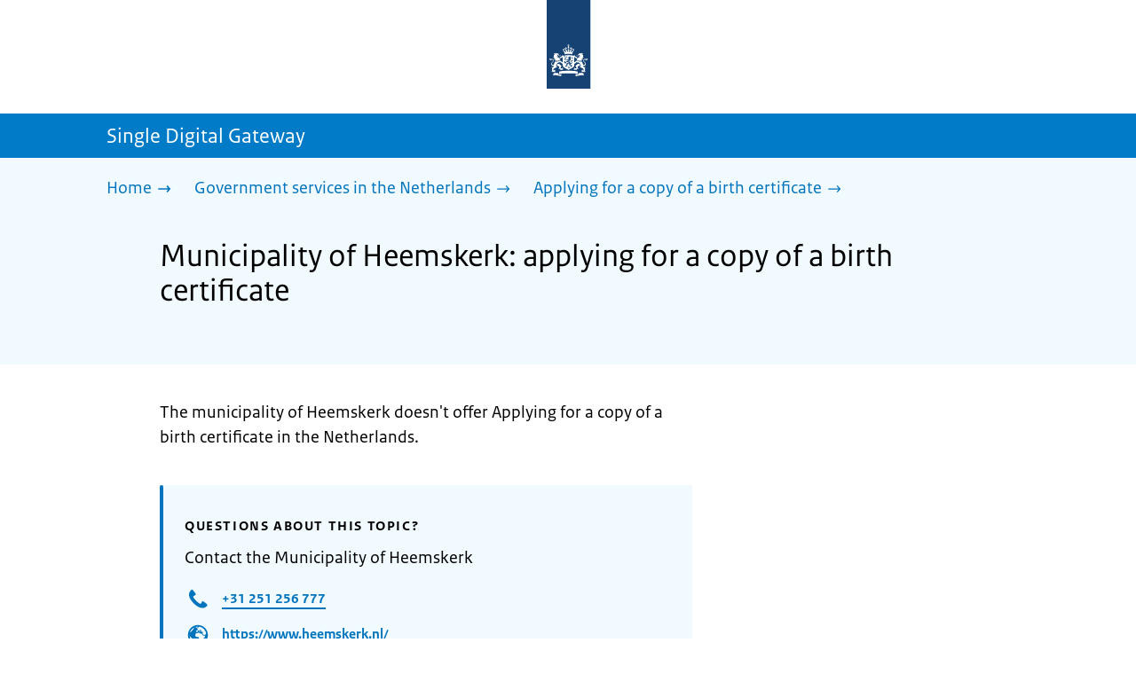

--- FILE ---
content_type: text/html; charset=utf-8
request_url: https://sdg.government.nl/government-services-in-the-netherlands/applying-copy-birth-certificate-in-the-netherlands/municipality-heemskerk
body_size: 11098
content:
<!DOCTYPE html><html lang="en" class="no-js"><head><meta charSet="utf-8"/><meta name="viewport" content="width=device-width, initial-scale=1"/><link rel="preload" href="/logo-ro-v6.svg" as="image"/><link rel="preload" href="/logo-your-europe-blue.svg" as="image"/><link rel="stylesheet" href="/_next/static/css/80be35c5ddbc6f4d.css" nonce="aaQJrGUlz1KejsHaUhp7LNQu7yikxEo2" data-precedence="next"/><link rel="stylesheet" href="/_next/static/css/e10d5c87c226b76b.css" nonce="aaQJrGUlz1KejsHaUhp7LNQu7yikxEo2" data-precedence="next"/><link rel="stylesheet" href="/_next/static/css/98a76862185ac347.css" nonce="aaQJrGUlz1KejsHaUhp7LNQu7yikxEo2" data-precedence="next"/><link rel="stylesheet" href="/_next/static/css/98df6aabfb59eaf0.css" nonce="aaQJrGUlz1KejsHaUhp7LNQu7yikxEo2" data-precedence="next"/><link rel="stylesheet" href="/_next/static/css/8cea5d82c1c5760b.css" nonce="aaQJrGUlz1KejsHaUhp7LNQu7yikxEo2" data-precedence="next"/><link rel="stylesheet" href="/_next/static/css/bfa42dff0d964d1b.css" nonce="aaQJrGUlz1KejsHaUhp7LNQu7yikxEo2" data-precedence="next"/><link rel="stylesheet" href="/_next/static/css/f2725a70109ac7a0.css" nonce="aaQJrGUlz1KejsHaUhp7LNQu7yikxEo2" data-precedence="next"/><link rel="stylesheet" href="/_next/static/css/4eadd1789fe54b0d.css" nonce="aaQJrGUlz1KejsHaUhp7LNQu7yikxEo2" data-precedence="next"/><link rel="stylesheet" href="/_next/static/css/51ec26a50e0f7052.css" nonce="aaQJrGUlz1KejsHaUhp7LNQu7yikxEo2" data-precedence="next"/><link rel="stylesheet" href="/_next/static/css/d8a79839357280b5.css" nonce="aaQJrGUlz1KejsHaUhp7LNQu7yikxEo2" data-precedence="next"/><link rel="stylesheet" href="/_next/static/css/a18e4877203b6325.css" nonce="aaQJrGUlz1KejsHaUhp7LNQu7yikxEo2" data-precedence="next"/><link rel="stylesheet" href="/_next/static/css/8b89ff8fe39f0c8b.css" nonce="aaQJrGUlz1KejsHaUhp7LNQu7yikxEo2" data-precedence="next"/><link rel="preload" as="script" fetchPriority="low" nonce="aaQJrGUlz1KejsHaUhp7LNQu7yikxEo2" href="/_next/static/chunks/webpack-19e3f35fcd0b8702.js"/><script src="/_next/static/chunks/9d4f0574-4e0c957a357e14c5.js" async="" nonce="aaQJrGUlz1KejsHaUhp7LNQu7yikxEo2"></script><script src="/_next/static/chunks/7804-2bdc4f2d6598738b.js" async="" nonce="aaQJrGUlz1KejsHaUhp7LNQu7yikxEo2"></script><script src="/_next/static/chunks/main-app-4e91e4fd53162f3d.js" async="" nonce="aaQJrGUlz1KejsHaUhp7LNQu7yikxEo2"></script><script src="/_next/static/chunks/5682-40fc794b6b5a450b.js" async="" nonce="aaQJrGUlz1KejsHaUhp7LNQu7yikxEo2"></script><script src="/_next/static/chunks/8392-f3b1ee642ade34c0.js" async="" nonce="aaQJrGUlz1KejsHaUhp7LNQu7yikxEo2"></script><script src="/_next/static/chunks/6588-c7830834b08613dd.js" async="" nonce="aaQJrGUlz1KejsHaUhp7LNQu7yikxEo2"></script><script src="/_next/static/chunks/9812-40483df9d30caeba.js" async="" nonce="aaQJrGUlz1KejsHaUhp7LNQu7yikxEo2"></script><script src="/_next/static/chunks/app/error-866df2b2231c7a9f.js" async="" nonce="aaQJrGUlz1KejsHaUhp7LNQu7yikxEo2"></script><script src="/_next/static/chunks/85b8c2e8-4f464eb230511d85.js" async="" nonce="aaQJrGUlz1KejsHaUhp7LNQu7yikxEo2"></script><script src="/_next/static/chunks/6931-d896c3080aaf0a02.js" async="" nonce="aaQJrGUlz1KejsHaUhp7LNQu7yikxEo2"></script><script src="/_next/static/chunks/1614-eb41c22fb02b65c4.js" async="" nonce="aaQJrGUlz1KejsHaUhp7LNQu7yikxEo2"></script><script src="/_next/static/chunks/2510-68f6d7b65a9e13e5.js" async="" nonce="aaQJrGUlz1KejsHaUhp7LNQu7yikxEo2"></script><script src="/_next/static/chunks/9765-a1dd1073790dd706.js" async="" nonce="aaQJrGUlz1KejsHaUhp7LNQu7yikxEo2"></script><script src="/_next/static/chunks/8242-930f6e3e0451b9c9.js" async="" nonce="aaQJrGUlz1KejsHaUhp7LNQu7yikxEo2"></script><script src="/_next/static/chunks/app/single-digital-gateway/%5B...product%5D/page-77f22678148f8573.js" async="" nonce="aaQJrGUlz1KejsHaUhp7LNQu7yikxEo2"></script><link rel="manifest" href="/api/manifest?v=3"/><meta name="google-site-verification" content="hVduhfEiD9eYPXDwn1XkZYiAB0kq_nN7YPgbBxJ_2ig"/><link rel="icon" href="/favicon.ico?v=2" sizes="any"/><link rel="icon" href="/favicon.svg" type="image/svg+xml"/><link rel="apple-touch-icon" href="/apple-touch-icon.png"/><title>Municipality of Heemskerk: applying for a copy of a birth certificate | Single Digital Gateway</title><meta name="description" content="You can request an official copy, extract or a multilingual international extract of your birth certificate from the municipality."/><link rel="canonical" href="https://sdg.government.nl/government-services-in-the-netherlands/applying-copy-birth-certificate-in-the-netherlands/municipality-heemskerk"/><meta name="robots" content="noindex,follow"/><meta property="og:title" content="Municipality of Heemskerk: applying for a copy of a birth certificate | Single Digital Gateway"/><meta property="og:description" content="You can request an official copy, extract or a multilingual international extract of your birth certificate from the municipality."/><meta property="og:url" content="https://sdg.government.nl/government-services-in-the-netherlands/applying-copy-birth-certificate-in-the-netherlands/municipality-heemskerk"/><meta property="og:type" content="website"/><meta property="og:image" content="https://sdg.government.nl/ro-home-bookmark-300x300.png"/><meta property="og:image:alt" content="Logo Government"/><meta property="og:image:width" content="300"/><meta property="og:image:height" content="300"/><meta class="elastic" name="ftg_type" content="Call to action pagina"/><meta class="elastic" name="informatietype" content="Webpagina"/><meta name="DCTERMS.title" content="Municipality of Heemskerk: applying for a copy of a birth certificate | Single Digital Gateway"/><meta name="DCTERMS.description" content="You can request an official copy, extract or a multilingual international extract of your birth certificate from the municipality."/><meta name="DCTERMS.language" title="XSD.language" content="en"/><meta name="DCTERMS.identifier" title="XSD.anyURI" content="https://sdg.government.nl/government-services-in-the-netherlands/applying-copy-birth-certificate-in-the-netherlands/municipality-heemskerk"/><meta name="OVERHEID.authority" title="RIJKSOVERHEID.Organisatie" content="Ministerie van Justitie en Veiligheid"/><meta name="DCTERMS.creator" title="RIJKSOVERHEID.Organisatie" content="Ministerie van Algemene Zaken"/><meta name="DCTERMS.publisher" title="RIJKSOVERHEID.Organisatie" content="Ministerie van Algemene Zaken"/><meta name="DCTERMS.rightsHolder" title="RIJKSOVERHEID.Organisatie" content="Ministerie van Algemene Zaken"/><meta name="DCTERMS.rights" content="CC0 1.0 Universal"/><meta name="DCTERMS.issued" title="XSD.dateTime" content="2022-09-21T08:53"/><meta name="DCTERMS.available" title="DCTERMS.Period" content="start=2022-09-21;"/><meta name="DCTERMS.modified" title="XSD.dateTime" content="2024-08-12T09:26"/><meta name="DCTERMS.type" title="RIJKSOVERHEID.Informatietype" content="Webpagina"/><meta name="sdg-tag" content="sdg"/><meta name="DC.ISO3166" content="NL"/><meta name="DC.Service" content="information"/><meta name="policy-code" content="G1"/><script nonce="aaQJrGUlz1KejsHaUhp7LNQu7yikxEo2">document.documentElement.className = document.documentElement.className.replace('no-js','js');</script><script src="/_next/static/chunks/polyfills-42372ed130431b0a.js" noModule="" nonce="aaQJrGUlz1KejsHaUhp7LNQu7yikxEo2"></script></head><body class=" __className_e45a93"><div hidden=""><!--$--><!--/$--></div><script type="application/ld+json" id="web-page-jsonld">{"@context":"https://schema.org","@type":"WebPage","url":"https://sdg.government.nl/government-services-in-the-netherlands/applying-copy-birth-certificate-in-the-netherlands/municipality-heemskerk","name":"Municipality of Heemskerk: applying for a copy of a birth certificate | Single Digital Gateway","description":"You can request an official copy, extract or a multilingual international extract of your birth certificate from the municipality.","inLanguage":"en","datePublished":"2022-09-21T08:53","dateModified":"2024-08-12T09:26","isPartOf":{"@id":"https://sdg.government.nl/#website"},"breadcrumb":{"@id":"https://sdg.government.nl/government-services-in-the-netherlands/applying-copy-birth-certificate-in-the-netherlands/municipality-heemskerk/#breadcrumb"}}</script><div id="p1o-app" class="page-wrapper"><header><div class="Button_wrapper__uxyTQ Header_skipLink__FWZ6H "><a href="#first-content" class="Button_button__SAWZM   ">Go to content</a></div><div class="Logo_logo__jeuY3"><a href="/" class="Logo_imageWrapper__mQbtA"><img alt="Logo Government" loading="eager" width="160" height="100" decoding="async" src="/logo-ro-v6.svg"/><span class="sr-only">To the homepage of sdg.government.nl</span></a></div><div class="Navigation_navigation__nRTJz layout-wrapper"><ul class="Navigation_navbar__GCdTR"></ul></div><div class="component-wrapper-no-margin"></div><div class="TitleBar_bar__NT_tt"><span class="layout-wrapper TitleBar_title__XwMY5 ">Single Digital Gateway</span></div></header><nav aria-label="Breadcrumb" class="colored-background  Breadcrumb_container__gMdPC"><div class="layout-wrapper Breadcrumb_wrapper__m73Iu"><ul class="Breadcrumb_breadCrumbList__cjuUK"><li><a href="/" aria-label="Home"><span class="Breadcrumb_text__560xQ">Home</span><svg xmlns="http://www.w3.org/2000/svg" viewBox="0 0 64 64" height="20" width="20" class="Icon_icon__hNQtl " aria-hidden="true"><path fill="#000" d="M43.714 44.896l-3.839-3.63 6.214-6.844-1.365.266H10.667v-5.261h34.057l1.365.208-6.339-6.902 3.839-3.628 11.703 12.952z"></path></svg></a></li><li><a href="/government-services-in-the-netherlands" aria-label="Government services in the Netherlands"><span class="Breadcrumb_text__560xQ">Government services in the Netherlands</span><svg xmlns="http://www.w3.org/2000/svg" viewBox="0 0 64 64" height="20" width="20" class="Icon_icon__hNQtl " aria-hidden="true"><path fill="#000" d="M43.675 44.88l-2.953-2.791 7.494-8.172-1.052.203H10.667v-4.047h36.497l1.052.161-7.682-8.32 2.953-2.794 11.807 12.977z"></path></svg></a></li><li><a aria-current="page" href="/government-services-in-the-netherlands/applying-copy-birth-certificate-in-the-netherlands" aria-label="Applying for a copy of a birth certificate"><span class="Breadcrumb_text__560xQ">Applying for a copy of a birth certificate</span><svg xmlns="http://www.w3.org/2000/svg" viewBox="0 0 64 64" height="20" width="20" class="Icon_icon__hNQtl " aria-hidden="true"><path fill="#000" d="M43.675 44.88l-2.953-2.791 7.494-8.172-1.052.203H10.667v-4.047h36.497l1.052.161-7.682-8.32 2.953-2.794 11.807 12.977z"></path></svg></a></li></ul></div></nav><script type="application/ld+json" id="breadcrumb-jsonld">{"@context":"https://schema.org","@type":"BreadcrumbList","@id":"https://sdg.government.nl/government-services-in-the-netherlands/applying-copy-birth-certificate-in-the-netherlands/municipality-heemskerk/#breadcrumb","itemListElement":[{"@type":"ListItem","position":1,"name":"Home","item":"https://sdg.government.nl/"},{"@type":"ListItem","position":2,"name":"Government services in the Netherlands","item":"https://sdg.government.nl/government-services-in-the-netherlands"},{"@type":"ListItem","position":3,"name":"Applying for a copy of a birth certificate","item":"https://sdg.government.nl/government-services-in-the-netherlands/applying-copy-birth-certificate-in-the-netherlands"}]}</script><main><div class="colored-background  ActionArea_ActionArea__vZzqj" data-testid="action-area"><div id="first-content" class="content-wrapper"><header class="ActionArea_title__aTS3p "><h1 class="ActionArea_pageTitle__IJO8a">Municipality of Heemskerk: applying for a copy of a birth certificate</h1></header></div></div><div class="content-wrapper" data-testid="sdg-content"><div class="component-wrapper content-small-wrapper"><div class="component-wrapper"><div data-testid="productPresentExplanation" class="RichText_container__QJWUn ">The municipality of Heemskerk doesn't offer Applying for a copy of a birth certificate in the Netherlands.</div></div><div class="component-wrapper"><div class="colored-background ContactBlock_contactBlock__vIwZW "><h2>Questions about this topic?</h2><div class="RichText_container__QJWUn ContactBlock_contactText__AUe_G"><p>Contact the Municipality of Heemskerk</p></div><div class="ContactBlock_multipleContactItems__rhFQi"><div class="ContactItem_container__wZp6a  ContactBlock_contactItem__rsHWX"><div><svg xmlns="http://www.w3.org/2000/svg" viewBox="0 0 64 64" height="48" width="48" class="Icon_icon__hNQtl ContactItem_icon__jcQJl" role="img" aria-label="Telephone"><title>Telephone</title><path fill="#000" d="M42.5 36.489c-1.761 1.761-2.271 4.281-3.669 5.68-1.401 1.401-6.782-2.939-10.891-7-4.109-4.06-8.38-9.519-7-10.889 1.38-1.37 3.919-1.899 5.69-3.67 1.771-1.77-5.781-10.088-6.961-11.27a2.84 2.84 0 00-4.24.05c-7.799 7.8-6.169 18.52 5.68 31.07L22.641 42c12.55 11.859 23.269 13.489 31.069 5.69a2.853 2.853 0 000-4.25c-1.12-1.179-9.44-8.72-11.21-6.951z"></path></svg><a href="tel:+31251256777" class="ContactItem_link__t1rvM">+31 251 256 777</a></div></div><div class="ContactItem_container__wZp6a  ContactBlock_contactItem__rsHWX"><div><svg xmlns="http://www.w3.org/2000/svg" viewBox="0 0 64 64" height="48" width="48" class="Icon_icon__hNQtl ContactItem_icon__jcQJl" role="img" aria-label="Website"><title>Website</title><path fill="#000" d="M32,56c13.2549,0,24-10.7451,24-24S45.2549,8,32,8S8,18.7451,8,32S18.7451,56,32,56z M46.0365,46.3713l-0.7854-1.7297 l1.7733-3.2125l2.8746-0.3114C48.8978,43.0749,47.5946,44.8493,46.0365,46.3713z M34.3491,12.0413 c8.7745,1.0272,15.829,7.7189,17.4114,16.3142l-2.2471,2.9958l-2.5946,1.2973l-2.5946-2.5946l-1.3899-2.502 c0,0,1.7938-1.7962,1.2973-2.7483c-0.4965-0.9522-3.3007,0.5977-3.8552-0.2362c-0.5545-0.8343-0.0608-3.6824-0.0608-3.6824 l-3.477-1.4318c0,0-1.0862-0.021-0.9952,0.7982c0.1022,0.9204,2.6313,2.3796,2.4269,2.7887 c-0.1885,0.3773-0.8181,0.1024-0.8181,0.1024l-0.9614,1.6871l-2.0043-0.4513c0,0,1.5238-0.5777,1.7093-1.1336 c0.1854-0.556-2.2499-2.5566-2.2499-2.5566l-1.3575,0.3068l-0.6136,2.4544l-1.6362,1.4317l-2.1453-0.0162l0.1911-1.189 l-0.7856-0.0221l1.0228-2.6513l2.1064,0.1757c0,0,0.7776-2.0316,0.6234-2.7001c-0.2993-1.2973-1.6524-1.4439-1.6524-1.9554 c0-0.5113,1.4578-0.5036,2.1738-1.2195C32.3167,14.8591,33.5082,13.2212,34.3491,12.0413z M27.3466,12.4574 c1.2131-0.289,2.4671-0.4626,3.7535-0.5198l0.1864,0.3024c0,0-0.4618,2.4305-1.2324,2.6357 c-0.7706,0.2054-2.9891-1.073-2.9891-1.073L27.3466,12.4574z M26.2395,29.8486c1.0194-2.1066,2.5651-2.3214,2.5651-2.3214 l5.3747-1.0796l3.0771,1.8018l4.1028,0.7807l1.136,1.5557l1.8291,2.5816l2.5946,1.3518l2.5946-2.2133 c0,0-0.256,3.1039-1.2786,5.0413c-1.0227,1.9373-3.6762,3.3902-3.6762,3.3902s-0.2525,1.8223-1.1105,3.3513 c-0.3324,0.5925-1.2437,0.9086-1.6508,1.4919c-0.7348,1.0533-0.5262,2.9067-1.365,3.3187 c-1.4988,0.7361-3.2421,1.0782-3.6512,0.6907c-0.5724-0.5423-1.8379-2.8582-1.8379-3.6252v-5.5325 c0-0.9923-1.3255-3.3427-1.3255-3.3427s-3.1374-0.0292-4.3421-0.0292c-1.2047,0-3.0362-1.729-3.0362-1.729 S25.2202,31.955,26.2395,29.8486z M23.2303,13.9332l-2.3314,4.2749c0,0-2.7457,3.5789-4.6652,5.5162 c-0.8819,0.8901-2.1922,1.584-3.3535,2.0768C14.5768,20.5821,18.3561,16.3092,23.2303,13.9332z M18.3784,42.2659 c0,1.664,0,3.2321,0,4.4827c-3.3008-3.0511-5.5711-7.1834-6.2509-11.8363C14.3933,36.4285,18.3784,39.487,18.3784,42.2659z"></path></svg><a href="https://www.heemskerk.nl/" class="ContactItem_link__t1rvM">https://www.heemskerk.nl/</a></div></div><div class="ContactItem_container__wZp6a  ContactBlock_contactItem__rsHWX"><div><svg xmlns="http://www.w3.org/2000/svg" viewBox="0 0 64 64" height="48" width="48" class="Icon_icon__hNQtl ContactItem_icon__jcQJl" role="img" aria-label="E-mail"><title>E-mail</title><path fill="#000" d="M9.1,16.1v4.4l19.5,11.9c2.1,1.2,4.6,1.2,6.5,0l19.7-11.9v-4.4s-45.7,0-45.7,0Z"></path><path fill="#000" d="M28.7,36.8l-19.6-11.8v22.2h45.7v-22.2l-19.5,11.9c-2.1,1.2-4.6,1.2-6.6,0h0Z"></path></svg><a href="mailto:post@heemskerk.nl" class="ContactItem_link__t1rvM">post@heemskerk.nl</a></div></div></div></div></div><div class="ModificationData_container__JXUJd ">Last updated on 11 July 2023</div></div></div></main><footer class="BrFooter_wrapperWithExtraFooterBar__Y0Or1"><div id="surveyContent"></div><div class="layout-wrapper"><div class="YourEuropeFeedbackBar_container__DctCW"><section class="content-wrapper" aria-live="polite" aria-label="Feedback"><h2 class="YourEuropeFeedbackBar_intro__vz6_d">Was this information useful for you?</h2><div class="Button_wrapper__uxyTQ  "><a href="https://europa.eu/youreurope/information-service-feedback/index_en.htm?ft=no&amp;lang=en&amp;referrer=https://sdg.government.nl/government-services-in-the-netherlands/applying-copy-birth-certificate-in-the-netherlands/municipality-heemskerk" class="Button_button__SAWZM Button_callToAction__RSn4I  ">Rate this page<span class="Button_arrowRight__QM8Ij" data-testid="anchorArrowRight"><svg xmlns="http://www.w3.org/2000/svg" viewBox="0 0 64 64" height="25" width="25" class="Icon_icon__hNQtl " aria-hidden="true"><path fill="white" d="M43.714 44.896l-3.839-3.63 6.214-6.844-1.365.266H10.667v-5.261h34.057l1.365.208-6.339-6.902 3.839-3.628 11.703 12.952z"></path></svg></span></a></div></section></div></div><div class="OrganizationFooter_footer__3I2L7"><div class="layout-wrapper OrganizationFooter_container__tJrUN"><div class="OrganizationFooter_logo__9t4yu"><a href="https://europa.eu/youreurope/index_en.htm" class="Logo_imageWrapper__mQbtA"><img alt="European Union&#x27;s Your Europe logo" loading="eager" width="250" height="75" decoding="async" src="/logo-your-europe-blue.svg"/><span class="sr-only">Go to the European Union&#x27;s Your Europe portal homepage</span></a></div></div></div><div class="PayOff_payOff__kzCDk Footer_payOff__n8mNy"><div class="PayOff_wrapper__XUy_4 layout-wrapper"><div><span>Single Digital Gateway</span></div></div></div><div class="Footer_navigation__v9fcc"><button class="Footer_button__V0FwT" aria-expanded="false"><svg xmlns="http://www.w3.org/2000/svg" viewBox="0 0 64 64" height="20" width="20" class="Icon_icon__hNQtl Footer_icon__YLUw0" aria-hidden="true"><path fill="#000" d="M13.086 36.559v-9.215h14.211V13.137h9.312v14.207h14.305v9.215H36.609v14.305h-9.312V36.559H13.086z"></path></svg>About this website</button><div class="layout-wrapper Footer_expandableContent__DcPUK " data-testid="showNav-content"><div class="component-wrapper-no-margin"><ul><li><a href="/about-the-website">About this website</a></li></ul></div></div></div><div class="layout-wrapper"><div class="LanguageSelector_languageWrapper__Cbei1" lang="nl" dir="ltr"><span class="LanguageSelector_text__AJsuk">Deze website in het </span><a href="https://sdg.rijksoverheid.nl" class="LanguageSelector_button__nHhEF">Nederlands</a></div></div></footer></div><!--$--><!--/$--><script src="/_next/static/chunks/webpack-19e3f35fcd0b8702.js" nonce="aaQJrGUlz1KejsHaUhp7LNQu7yikxEo2" id="_R_" async=""></script><script nonce="aaQJrGUlz1KejsHaUhp7LNQu7yikxEo2">(self.__next_f=self.__next_f||[]).push([0])</script><script nonce="aaQJrGUlz1KejsHaUhp7LNQu7yikxEo2">self.__next_f.push([1,"1:\"$Sreact.fragment\"\n3:I[74390,[],\"\"]\n4:I[90140,[],\"\"]\n6:I[28319,[],\"OutletBoundary\"]\n7:\"$Sreact.suspense\"\n9:I[28319,[],\"ViewportBoundary\"]\nb:I[28319,[],\"MetadataBoundary\"]\nd:I[82926,[],\"\"]\ne:I[43575,[\"5682\",\"static/chunks/5682-40fc794b6b5a450b.js\",\"8392\",\"static/chunks/8392-f3b1ee642ade34c0.js\",\"6588\",\"static/chunks/6588-c7830834b08613dd.js\",\"9812\",\"static/chunks/9812-40483df9d30caeba.js\",\"8039\",\"static/chunks/app/error-866df2b2231c7a9f.js\"],\"default\"]\n10:I[93177,[\"1728\",\"static/chunks/85b8c2e8-4f464eb230511d85.js\",\"5682\",\"static/chunks/5682-40fc794b6b5a450b.js\",\"8392\",\"static/chunks/8392-f3b1ee642ade34c0.js\",\"6931\",\"static/chunks/6931-d896c3080aaf0a02.js\",\"1614\",\"static/chunks/1614-eb41c22fb02b65c4.js\",\"2510\",\"static/chunks/2510-68f6d7b65a9e13e5.js\",\"6588\",\"static/chunks/6588-c7830834b08613dd.js\",\"9812\",\"static/chunks/9812-40483df9d30caeba.js\",\"9765\",\"static/chunks/9765-a1dd1073790dd706.js\",\"8242\",\"static/chunks/8242-930f6e3e0451b9c9.js\",\"2461\",\"static/chunks/app/single-digital-gateway/%5B...product%5D/page-77f22678148f8573.js\"],\"PiwikMetaData\"]\n11:I[12298,[\"1728\",\"static/chunks/85b8c2e8-4f464eb230511d85.js\",\"5682\",\"static/chunks/5682-40fc794b6b5a450b.js\",\"8392\",\"static/chunks/8392-f3b1ee642ade34c0.js\",\"6931\",\"static/chunks/6931-d896c3080aaf0a02.js\",\"1614\",\"static/chunks/1614-eb41c22fb02b65c4.js\",\"2510\",\"static/chunks/2510-68f6d7b65a9e13e5.js\",\"6588\",\"static/chunks/6588-c7830834b08613dd.js\",\"9812\",\"static/chunks/9812-40483df9d30caeba.js\",\"9765\",\"static/chunks/9765-a1dd1073790dd706.js\",\"8242\",\"static/chunks/8242-930f6e3e0451b9c9.js\",\"2461\",\"static/chunks/app/single-digital-gateway/%5B...product%5D/page-77f22678148f8573.js\"],\"PiwikProProvider\"]\n12:I[64052,[\"1728\",\"static/chunks/85b8c2e8-4f464eb230511d85.js\",\"5682\",\"static/chunks/5682-40fc794b6b5a450b.js\",\"8392\",\"static/chunks/8392-f3b1ee642ade34c0.js\",\"6931\",\"static/chunks/6931-d896c3080aaf0a02.js\",\"1614\",\"static/chunks/1614-eb41c22fb02b65c4.js\",\"2510\",\"static/chunks/2510-68f6d7b65a9e13e5.js\",\"6588\",\"static/chunks/6588-c7830834b08613dd.js\",\"9812\",\"static/chunks/9812-40483df9d30caeba.js\",\"9765\",\"static/chunks/9765-a1dd1073790dd706.js\",\"8242\",\"static/chunks/8242-930f6e3e0451b9c9.js\",\"2461\",\"static/chunks/app/single-digital-gateway/%5B...product%5D/page-77f22678148f8573.js\"],\"default\"]\n14:I[55882,[\"1728\",\"static/chunks/85b8c2e8-4f464eb230511d85.js\",\"5682\",\"static/chunks/5682-40fc794b6b5a450b.js\",\"8392\",\"static/chunks/8392-f3b1ee642ade34c0.js\",\"6931\",\"static/chunks/6931-d896c3080aaf0a02.js\",\"1614\",\"static/chunks/1614-eb41c22fb02b65c4.js\",\"2510\",\"static/chunks/2510-68f6d7b65a9e13e5.js\",\"6588\",\"static/chunks/6588-c7830834b08613dd.js\",\"9812\",\"static/chunks/9812-40483df9d30caeba.js\",\"9765\",\"static/chunks/9765-a1dd1073790dd706.js\",\"8242\",\"static/chunks/8242-930f6e3e0451b9c9.js\",\"2461\",\"static/chunks/app/single-digital-gateway/%5B...product%5D/page-77f22678148f8573.js\"],\"Footer\"]\n15:I[97374,[],\"IconMark\"]\n:HL[\"/_next/static/css/80be35c5ddbc6f4d.css\",\"style\",{\"nonce\":\"aaQJrGUlz1KejsHaUhp7LNQu7yikxEo2\"}]\n:HL[\"/_next/static/media/3b915b92ecaa9e36.p.woff2\",\"font\",{\"crossOrigin\":\"\",\"nonce\":\"aaQJrGUlz1KejsHaUhp7LNQu7yikxEo2\",\"type\":\"font/woff2\"}]\n:HL[\"/_next/static/media/61d42c00416bf818.p.woff2\",\"font\",{\"crossOrigin\":\"\",\"nonce\":\"aaQJrGUlz1KejsHaUhp7LNQu7yikxEo2\",\"type\":\"font/woff2\"}]\n:HL[\"/_next/static/media/8ac7a61535a117db.p.woff2\",\"font\",{\"crossOrigin\":\"\",\"nonce\":\"aaQJrGUlz1KejsHaUhp7LNQu7yikxEo2\",\"type\":\"font/woff2\"}]\n:HL[\"/_next/static/media/c61f4c0e2af2a350.p.woff2\",\"font\",{\"crossOrigin\":\"\",\"nonce\":\"aaQJrGUlz1KejsHaUhp7LNQu7yikxEo2\",\"type\":\"font/woff2\"}]\n:HL[\"/_next/static/media/f0d0e2c646081107.p.woff2\",\"font\",{\"crossOrigin\":\"\",\"nonce\":\"aaQJrGUlz1KejsHaUhp7LNQu7yikxEo2\",\"type\":\"font/woff2\"}]\n:HL[\"/_next/static/css/e10d5c87c226b76b.css\",\"style\",{\"nonce\":\"aaQJrGUlz1KejsHaUhp7LNQu7yikxEo2\"}]\n:HL[\"/_next/static/css/98a76862185ac347.css\",\"style\",{\"nonce\":\"aaQJrGUlz1KejsHaUhp7LNQu7yikxEo2\"}]\n:HL[\"/_next/static/css/98df6aabfb59eaf0.css\",\"style\",{\"nonce\":\"aaQJrGUlz1KejsHaUhp7LNQu7yikxEo2\"}]\n:HL[\"/_next/static/css/8cea5d82c1c5760b.css\",\"style\",{\"nonce\":\"aaQJrGUlz1KejsHaUhp7LNQu7yikxEo2\"}]\n:HL[\"/_next/static/css/bfa42dff0d964d1b.css\",\"style\",{\"nonce\":\"aaQJrGUlz1KejsHaUhp7LNQu7yikxEo2\"}]\n:HL[\"/_next/static/css/f2725a70109ac7a0.css\",\"style\",{\"nonce\":\"aaQJrGUlz1KejsHaUhp7LNQu7yikxEo2\"}]\n:HL[\"/_next/static/css/4eadd1789fe54b0d.css\",\"style\",{\"nonce\":\"aaQJrGUlz1KejsHaUhp7LNQu7yikxEo2\"}]\n"])</script><script nonce="aaQJrGUlz1KejsHaUhp7LNQu7yikxEo2">self.__next_f.push([1,":HL[\"/_next/static/css/51ec26a50e0f7052.css\",\"style\",{\"nonce\":\"aaQJrGUlz1KejsHaUhp7LNQu7yikxEo2\"}]\n:HL[\"/_next/static/css/d8a79839357280b5.css\",\"style\",{\"nonce\":\"aaQJrGUlz1KejsHaUhp7LNQu7yikxEo2\"}]\n:HL[\"/_next/static/css/a18e4877203b6325.css\",\"style\",{\"nonce\":\"aaQJrGUlz1KejsHaUhp7LNQu7yikxEo2\"}]\n:HL[\"/_next/static/css/8b89ff8fe39f0c8b.css\",\"style\",{\"nonce\":\"aaQJrGUlz1KejsHaUhp7LNQu7yikxEo2\"}]\n:HL[\"/logo-ro-v6.svg\",\"image\"]\n"])</script><script nonce="aaQJrGUlz1KejsHaUhp7LNQu7yikxEo2">self.__next_f.push([1,"0:{\"P\":null,\"b\":\"KGp3-XlHA-7865U_Fabkm\",\"c\":[\"\",\"government-services-in-the-netherlands\",\"applying-copy-birth-certificate-in-the-netherlands\",\"municipality-heemskerk\"],\"q\":\"\",\"i\":false,\"f\":[[[\"\",{\"children\":[\"single-digital-gateway\",{\"children\":[[\"product\",\"government-services-in-the-netherlands/applying-copy-birth-certificate-in-the-netherlands/municipality-heemskerk\",\"c\"],{\"children\":[\"__PAGE__\",{}]}]}]},\"$undefined\",\"$undefined\",true],[[\"$\",\"$1\",\"c\",{\"children\":[[[\"$\",\"link\",\"0\",{\"rel\":\"stylesheet\",\"href\":\"/_next/static/css/80be35c5ddbc6f4d.css\",\"precedence\":\"next\",\"crossOrigin\":\"$undefined\",\"nonce\":\"aaQJrGUlz1KejsHaUhp7LNQu7yikxEo2\"}]],\"$L2\"]}],{\"children\":[[\"$\",\"$1\",\"c\",{\"children\":[null,[\"$\",\"$L3\",null,{\"parallelRouterKey\":\"children\",\"error\":\"$undefined\",\"errorStyles\":\"$undefined\",\"errorScripts\":\"$undefined\",\"template\":[\"$\",\"$L4\",null,{}],\"templateStyles\":\"$undefined\",\"templateScripts\":\"$undefined\",\"notFound\":\"$undefined\",\"forbidden\":\"$undefined\",\"unauthorized\":\"$undefined\"}]]}],{\"children\":[[\"$\",\"$1\",\"c\",{\"children\":[null,[\"$\",\"$L3\",null,{\"parallelRouterKey\":\"children\",\"error\":\"$undefined\",\"errorStyles\":\"$undefined\",\"errorScripts\":\"$undefined\",\"template\":[\"$\",\"$L4\",null,{}],\"templateStyles\":\"$undefined\",\"templateScripts\":\"$undefined\",\"notFound\":\"$undefined\",\"forbidden\":\"$undefined\",\"unauthorized\":\"$undefined\"}]]}],{\"children\":[[\"$\",\"$1\",\"c\",{\"children\":[\"$L5\",[[\"$\",\"link\",\"0\",{\"rel\":\"stylesheet\",\"href\":\"/_next/static/css/e10d5c87c226b76b.css\",\"precedence\":\"next\",\"crossOrigin\":\"$undefined\",\"nonce\":\"aaQJrGUlz1KejsHaUhp7LNQu7yikxEo2\"}],[\"$\",\"link\",\"1\",{\"rel\":\"stylesheet\",\"href\":\"/_next/static/css/98a76862185ac347.css\",\"precedence\":\"next\",\"crossOrigin\":\"$undefined\",\"nonce\":\"aaQJrGUlz1KejsHaUhp7LNQu7yikxEo2\"}],[\"$\",\"link\",\"2\",{\"rel\":\"stylesheet\",\"href\":\"/_next/static/css/98df6aabfb59eaf0.css\",\"precedence\":\"next\",\"crossOrigin\":\"$undefined\",\"nonce\":\"aaQJrGUlz1KejsHaUhp7LNQu7yikxEo2\"}],[\"$\",\"link\",\"3\",{\"rel\":\"stylesheet\",\"href\":\"/_next/static/css/8cea5d82c1c5760b.css\",\"precedence\":\"next\",\"crossOrigin\":\"$undefined\",\"nonce\":\"aaQJrGUlz1KejsHaUhp7LNQu7yikxEo2\"}],[\"$\",\"link\",\"4\",{\"rel\":\"stylesheet\",\"href\":\"/_next/static/css/bfa42dff0d964d1b.css\",\"precedence\":\"next\",\"crossOrigin\":\"$undefined\",\"nonce\":\"aaQJrGUlz1KejsHaUhp7LNQu7yikxEo2\"}],[\"$\",\"link\",\"5\",{\"rel\":\"stylesheet\",\"href\":\"/_next/static/css/f2725a70109ac7a0.css\",\"precedence\":\"next\",\"crossOrigin\":\"$undefined\",\"nonce\":\"aaQJrGUlz1KejsHaUhp7LNQu7yikxEo2\"}],[\"$\",\"link\",\"6\",{\"rel\":\"stylesheet\",\"href\":\"/_next/static/css/4eadd1789fe54b0d.css\",\"precedence\":\"next\",\"crossOrigin\":\"$undefined\",\"nonce\":\"aaQJrGUlz1KejsHaUhp7LNQu7yikxEo2\"}],[\"$\",\"link\",\"7\",{\"rel\":\"stylesheet\",\"href\":\"/_next/static/css/51ec26a50e0f7052.css\",\"precedence\":\"next\",\"crossOrigin\":\"$undefined\",\"nonce\":\"aaQJrGUlz1KejsHaUhp7LNQu7yikxEo2\"}],[\"$\",\"link\",\"8\",{\"rel\":\"stylesheet\",\"href\":\"/_next/static/css/d8a79839357280b5.css\",\"precedence\":\"next\",\"crossOrigin\":\"$undefined\",\"nonce\":\"aaQJrGUlz1KejsHaUhp7LNQu7yikxEo2\"}],[\"$\",\"link\",\"9\",{\"rel\":\"stylesheet\",\"href\":\"/_next/static/css/a18e4877203b6325.css\",\"precedence\":\"next\",\"crossOrigin\":\"$undefined\",\"nonce\":\"aaQJrGUlz1KejsHaUhp7LNQu7yikxEo2\"}],[\"$\",\"link\",\"10\",{\"rel\":\"stylesheet\",\"href\":\"/_next/static/css/8b89ff8fe39f0c8b.css\",\"precedence\":\"next\",\"crossOrigin\":\"$undefined\",\"nonce\":\"aaQJrGUlz1KejsHaUhp7LNQu7yikxEo2\"}]],[\"$\",\"$L6\",null,{\"children\":[\"$\",\"$7\",null,{\"name\":\"Next.MetadataOutlet\",\"children\":\"$@8\"}]}]]}],{},null,false,false]},null,false,false]},null,false,false]},null,false,false],[\"$\",\"$1\",\"h\",{\"children\":[null,[\"$\",\"$L9\",null,{\"children\":\"$La\"}],[\"$\",\"div\",null,{\"hidden\":true,\"children\":[\"$\",\"$Lb\",null,{\"children\":[\"$\",\"$7\",null,{\"name\":\"Next.Metadata\",\"children\":\"$Lc\"}]}]}],null]}],false]],\"m\":\"$undefined\",\"G\":[\"$d\",[]],\"S\":false}\n"])</script><script nonce="aaQJrGUlz1KejsHaUhp7LNQu7yikxEo2">self.__next_f.push([1,"2:[\"$\",\"html\",null,{\"lang\":\"en\",\"className\":\"no-js\",\"children\":[\"$\",\"$L3\",null,{\"parallelRouterKey\":\"children\",\"error\":\"$e\",\"errorStyles\":[[\"$\",\"link\",\"0\",{\"rel\":\"stylesheet\",\"href\":\"/_next/static/css/8cea5d82c1c5760b.css\",\"precedence\":\"next\",\"crossOrigin\":\"$undefined\",\"nonce\":\"aaQJrGUlz1KejsHaUhp7LNQu7yikxEo2\"}],[\"$\",\"link\",\"1\",{\"rel\":\"stylesheet\",\"href\":\"/_next/static/css/98df6aabfb59eaf0.css\",\"precedence\":\"next\",\"crossOrigin\":\"$undefined\",\"nonce\":\"aaQJrGUlz1KejsHaUhp7LNQu7yikxEo2\"}],[\"$\",\"link\",\"2\",{\"rel\":\"stylesheet\",\"href\":\"/_next/static/css/bfa42dff0d964d1b.css\",\"precedence\":\"next\",\"crossOrigin\":\"$undefined\",\"nonce\":\"aaQJrGUlz1KejsHaUhp7LNQu7yikxEo2\"}],[\"$\",\"link\",\"3\",{\"rel\":\"stylesheet\",\"href\":\"/_next/static/css/e10d5c87c226b76b.css\",\"precedence\":\"next\",\"crossOrigin\":\"$undefined\",\"nonce\":\"aaQJrGUlz1KejsHaUhp7LNQu7yikxEo2\"}]],\"errorScripts\":[],\"template\":[\"$\",\"$L4\",null,{}],\"templateStyles\":\"$undefined\",\"templateScripts\":\"$undefined\",\"notFound\":[\"$Lf\",[[\"$\",\"link\",\"0\",{\"rel\":\"stylesheet\",\"href\":\"/_next/static/css/8cea5d82c1c5760b.css\",\"precedence\":\"next\",\"crossOrigin\":\"$undefined\",\"nonce\":\"aaQJrGUlz1KejsHaUhp7LNQu7yikxEo2\"}],[\"$\",\"link\",\"1\",{\"rel\":\"stylesheet\",\"href\":\"/_next/static/css/e10d5c87c226b76b.css\",\"precedence\":\"next\",\"crossOrigin\":\"$undefined\",\"nonce\":\"aaQJrGUlz1KejsHaUhp7LNQu7yikxEo2\"}],[\"$\",\"link\",\"2\",{\"rel\":\"stylesheet\",\"href\":\"/_next/static/css/98df6aabfb59eaf0.css\",\"precedence\":\"next\",\"crossOrigin\":\"$undefined\",\"nonce\":\"aaQJrGUlz1KejsHaUhp7LNQu7yikxEo2\"}],[\"$\",\"link\",\"3\",{\"rel\":\"stylesheet\",\"href\":\"/_next/static/css/bfa42dff0d964d1b.css\",\"precedence\":\"next\",\"crossOrigin\":\"$undefined\",\"nonce\":\"aaQJrGUlz1KejsHaUhp7LNQu7yikxEo2\"}],[\"$\",\"link\",\"4\",{\"rel\":\"stylesheet\",\"href\":\"/_next/static/css/98a76862185ac347.css\",\"precedence\":\"next\",\"crossOrigin\":\"$undefined\",\"nonce\":\"aaQJrGUlz1KejsHaUhp7LNQu7yikxEo2\"}]]],\"forbidden\":\"$undefined\",\"unauthorized\":\"$undefined\"}]}]\n"])</script><script nonce="aaQJrGUlz1KejsHaUhp7LNQu7yikxEo2">self.__next_f.push([1,"a:[[\"$\",\"meta\",\"0\",{\"charSet\":\"utf-8\"}],[\"$\",\"meta\",\"1\",{\"name\":\"viewport\",\"content\":\"width=device-width, initial-scale=1\"}]]\n"])</script><script nonce="aaQJrGUlz1KejsHaUhp7LNQu7yikxEo2">self.__next_f.push([1,"f:[[\"$\",\"head\",null,{\"children\":[[[\"$\",\"title\",null,{\"children\":\"Page not found | Single Digital Gateway\"}],\"\",[\"$\",\"link\",null,{\"rel\":\"canonical\",\"href\":\"https://sdg.government.nl/page-not-found\"}],[\"$\",\"meta\",null,{\"name\":\"robots\",\"content\":\"noindex,follow\"}],[[\"$\",\"meta\",null,{\"property\":\"og:title\",\"content\":\"Page not found | Single Digital Gateway\"}],\"\",[\"$\",\"meta\",null,{\"property\":\"og:url\",\"content\":\"https://sdg.government.nl/page-not-found\"}],[\"$\",\"meta\",null,{\"property\":\"og:type\",\"content\":\"website\"}],[\"$\",\"meta\",null,{\"property\":\"og:image\",\"content\":\"https://sdg.government.nl/ro-home-bookmark-300x300.png\"}],[\"$\",\"meta\",null,{\"property\":\"og:image:alt\",\"content\":\"Logo Government\"}],[\"$\",\"meta\",null,{\"property\":\"og:image:width\",\"content\":\"300\"}],[\"$\",\"meta\",null,{\"property\":\"og:image:height\",\"content\":\"300\"}]],\"\",null,[[\"$\",\"meta\",null,{\"name\":\"DCTERMS.title\",\"content\":\"Page not found | Single Digital Gateway\"}],\"\",[\"$\",\"meta\",null,{\"name\":\"DCTERMS.language\",\"title\":\"XSD.language\",\"content\":\"en\"}],[\"$\",\"meta\",null,{\"name\":\"DCTERMS.identifier\",\"title\":\"XSD.anyURI\",\"content\":\"https://sdg.government.nl/page-not-found\"}],[[\"$\",\"meta\",\"Ministerie van Algemene Zaken\",{\"name\":\"OVERHEID.authority\",\"title\":\"RIJKSOVERHEID.Organisatie\",\"content\":\"Ministerie van Algemene Zaken\"}]],[\"$\",\"meta\",null,{\"name\":\"DCTERMS.creator\",\"title\":\"RIJKSOVERHEID.Organisatie\",\"content\":\"Ministerie van Algemene Zaken\"}],[\"$\",\"meta\",null,{\"name\":\"DCTERMS.publisher\",\"title\":\"RIJKSOVERHEID.Organisatie\",\"content\":\"Ministerie van Algemene Zaken\"}],[\"$\",\"meta\",null,{\"name\":\"DCTERMS.rightsHolder\",\"title\":\"RIJKSOVERHEID.Organisatie\",\"content\":\"Ministerie van Algemene Zaken\"}],[\"$\",\"meta\",null,{\"name\":\"DCTERMS.rights\",\"content\":\"CC0 1.0 Universal\"}],[],[\"$\",\"meta\",null,{\"name\":\"DCTERMS.issued\",\"title\":\"XSD.dateTime\",\"content\":\"2022-05-21T10:48\"}],[\"$\",\"meta\",null,{\"name\":\"DCTERMS.available\",\"title\":\"DCTERMS.Period\",\"content\":\"start=2022-05-21;\"}],[\"$\",\"meta\",null,{\"name\":\"DCTERMS.modified\",\"title\":\"XSD.dateTime\",\"content\":\"2024-02-09T16:03\"}],null],null,[\"$\",\"$L10\",null,{\"metaData\":{\"title\":\"Page not found | Single Digital Gateway\",\"description\":\"\",\"canonical\":\"https://sdg.government.nl/page-not-found\",\"multipleAuthorities\":{\"keys\":\"AZ\",\"values\":[\"Ministerie van Algemene Zaken\"]},\"creator\":\"Ministerie van Algemene Zaken\",\"publisher\":\"Ministerie van Algemene Zaken\",\"rightsHolder\":\"Ministerie van Algemene Zaken\",\"issued\":\"2022-05-21T10:48\",\"modified\":\"2024-02-09T16:03\",\"originalAvailable\":\"$undefined\",\"available\":\"2022-05-21\",\"pageType\":null,\"language\":\"en\",\"sdgTag\":null,\"sdgContentType\":null,\"countries\":\"\",\"subjects\":[],\"ftgTypes\":\"\",\"partners\":\"\",\"noindex\":true,\"sdgPolicyCode\":null}}]],[\"$\",\"script\",null,{\"nonce\":\"aaQJrGUlz1KejsHaUhp7LNQu7yikxEo2\",\"dangerouslySetInnerHTML\":{\"__html\":\"document.documentElement.className = document.documentElement.className.replace('no-js','js');\"}}],false,false]}],[\"$\",\"body\",null,{\"className\":\" __className_e45a93\",\"children\":[[\"$undefined\",\"$undefined\",[[\"$\",\"script\",\"web-page-jsonld\",{\"type\":\"application/ld+json\",\"id\":\"web-page-jsonld\",\"data-testid\":\"$undefined\",\"dangerouslySetInnerHTML\":{\"__html\":\"{\\\"@context\\\":\\\"https://schema.org\\\",\\\"@type\\\":\\\"WebPage\\\",\\\"url\\\":\\\"https://sdg.government.nl/page-not-found\\\",\\\"name\\\":\\\"Page not found | Single Digital Gateway\\\",\\\"inLanguage\\\":\\\"en\\\",\\\"datePublished\\\":\\\"2022-05-21T10:48\\\",\\\"dateModified\\\":\\\"2024-02-09T16:03\\\",\\\"isPartOf\\\":{\\\"@id\\\":\\\"https://sdg.government.nl/#website\\\"},\\\"breadcrumb\\\":{\\\"@id\\\":\\\"https://sdg.government.nl/page-not-found/#breadcrumb\\\"}}\"}}]],\"$undefined\"],[\"$\",\"$L11\",null,{\"containerId\":\"f2fc0d13-bd6a-4aa7-a8bc-2423b102201d\",\"containerUrl\":\"https://statistiek.rijksoverheid.nl\",\"nonce\":\"aaQJrGUlz1KejsHaUhp7LNQu7yikxEo2\",\"children\":[\"$\",\"$L12\",null,{\"language\":\"en\",\"toggles\":{\"piwikAsync\":true,\"contactMenu\":false,\"mijnOverheidMenu\":false,\"environmentType\":\"P\",\"environmentIndicator\":false,\"search\":false,\"searchUseJS\":true,\"travelAdvice\":false,\"embassies\":false,\"singleDigitalGateway\":true,\"singleDigitalGatewayOrganisations\":{\"municipality\":true,\"province\":true,\"waterAuthority\":true},\"allowSearchIndexing\":false,\"informationOfficerPage\":false,\"informationOfficerMetaInformationBlock\":true,\"entryModal\":false,\"languageSelector\":true,\"contactForm\":true,\"contactFormType\":\"LIV\",\"blueNavigationIconFilter\":true},\"cmsRequest\":false,\"translationUrl\":\"https://sdg.rijksoverheid.nl\",\"prettyUrl\":\"sdg.government.nl\",\"isNoJsPage\":false,\"requireNoJsRedirect\":false,\"skipLinkTarget\":\"first-content\",\"entryModalCookieMaxAge\":null,\"baseUrl\":\"https://sdg.government.nl\",\"children\":[\"$undefined\",\"$L13\"]}]}]]}]]\n"])</script><script nonce="aaQJrGUlz1KejsHaUhp7LNQu7yikxEo2">self.__next_f.push([1,"13:[\"$\",\"div\",null,{\"id\":\"p1o-app\",\"className\":\"page-wrapper\",\"children\":[[\"$\",\"header\",null,{\"children\":[[\"$\",\"div\",null,{\"className\":\"Button_wrapper__uxyTQ Header_skipLink__FWZ6H \",\"children\":[\"$\",\"a\",null,{\"href\":\"#first-content\",\"className\":\"Button_button__SAWZM   \",\"ref\":\"$undefined\",\"children\":[\"Go to content\",\"$undefined\",\"$undefined\"]}]}],\"$undefined\",[\"$\",\"div\",null,{\"className\":\"Logo_logo__jeuY3\",\"children\":[\"$\",\"a\",null,{\"href\":\"/\",\"className\":\"Logo_imageWrapper__mQbtA\",\"children\":[[\"$\",\"img\",null,{\"alt\":\"Logo Government\",\"loading\":\"eager\",\"width\":160,\"height\":100,\"decoding\":\"async\",\"src\":\"/logo-ro-v6.svg\"}],[\"$\",\"span\",null,{\"className\":\"sr-only\",\"children\":\"To the homepage of sdg.government.nl\"}],\"\"]}]}],\"$undefined\",\"$undefined\",[\"$\",\"div\",null,{\"className\":\"TitleBar_bar__NT_tt\",\"children\":[\"$\",\"span\",null,{\"className\":\"layout-wrapper TitleBar_title__XwMY5 \",\"children\":\"Single Digital Gateway\"}]}],\"$undefined\"]}],[\"$\",\"nav\",null,{\"aria-label\":\"Breadcrumb\",\"className\":\"colored-background  Breadcrumb_container__gMdPC\",\"children\":[\"$\",\"div\",null,{\"className\":\"layout-wrapper Breadcrumb_wrapper__m73Iu\",\"children\":[\"$\",\"ul\",null,{\"className\":\"Breadcrumb_breadCrumbList__cjuUK\",\"children\":[[\"$\",\"li\",\"/\",{\"children\":[\"$\",\"a\",null,{\"aria-current\":\"page\",\"href\":\"/\",\"aria-label\":\"Home\",\"children\":[[\"$\",\"span\",null,{\"className\":\"Breadcrumb_text__560xQ\",\"children\":\"Home\"}],[\"$\",\"svg\",null,{\"xmlns\":\"http://www.w3.org/2000/svg\",\"viewBox\":\"0 0 64 64\",\"height\":20,\"width\":20,\"className\":\"Icon_icon__hNQtl \",\"role\":null,\"aria-label\":null,\"aria-hidden\":true,\"children\":[false,\"$undefined\",[\"$\",\"path\",null,{\"fill\":\"#000\",\"d\":\"M43.714 44.896l-3.839-3.63 6.214-6.844-1.365.266H10.667v-5.261h34.057l1.365.208-6.339-6.902 3.839-3.628 11.703 12.952z\"}]]}]]}]}]]}]}]}],[\"$\",\"main\",null,{\"children\":[\"$\",\"div\",null,{\"className\":\"colored-background  ActionArea_ActionArea__vZzqj\",\"data-testid\":\"action-area\",\"children\":[\"$\",\"div\",null,{\"id\":\"first-content\",\"className\":\"content-wrapper\",\"children\":[[\"$\",\"header\",null,{\"className\":\"ActionArea_title__aTS3p \",\"children\":[[\"$\",\"h1\",null,{\"aria-live\":null,\"aria-atomic\":null,\"className\":\"ActionArea_pageTitle__IJO8a\",\"children\":[false,\"Page not found\"]}],\"$undefined\"]}],\"$undefined\",\"$undefined\",\"$undefined\",[\"$\",\"div\",null,{\"className\":\"ActionArea_content__mZjTO\",\"children\":[\"$\",\"div\",null,{\"className\":\"component-wrapper content-small-wrapper\",\"children\":[\"$\",\"div\",null,{\"data-testid\":\"$undefined\",\"className\":\"RichText_container__QJWUn \",\"dangerouslySetInnerHTML\":{\"__html\":\"\u003cp\u003eWe can’t find the page you’re looking for. The page may no longer exist or the link may be incorrect.\u003c/p\u003e\\n\\n\u003cp\u003eTry to find what you’re looking for via the \u003ca href=\\\"/\\\"\u003ehomepage\u003c/a\u003e.\u003c/p\u003e\"}}]}]}],\"$undefined\"]}]}]}],[\"$\",\"$L14\",null,{\"signOff\":{\"title\":\"Single Digital Gateway\",\"text\":\"\"},\"translationUrl\":\"https://sdg.rijksoverheid.nl\",\"language\":\"en\",\"hasLanguageSelector\":true}]]}]\n"])</script><script nonce="aaQJrGUlz1KejsHaUhp7LNQu7yikxEo2">self.__next_f.push([1,"8:null\nc:[[\"$\",\"link\",\"0\",{\"rel\":\"manifest\",\"href\":\"/api/manifest?v=3\",\"crossOrigin\":\"$undefined\"}],[\"$\",\"meta\",\"1\",{\"name\":\"google-site-verification\",\"content\":\"hVduhfEiD9eYPXDwn1XkZYiAB0kq_nN7YPgbBxJ_2ig\"}],[\"$\",\"link\",\"2\",{\"rel\":\"icon\",\"href\":\"/favicon.ico?v=2\",\"sizes\":\"any\"}],[\"$\",\"link\",\"3\",{\"rel\":\"icon\",\"href\":\"/favicon.svg\",\"type\":\"image/svg+xml\"}],[\"$\",\"link\",\"4\",{\"rel\":\"apple-touch-icon\",\"href\":\"/apple-touch-icon.png\"}],[\"$\",\"$L15\",\"5\",{}]]\n"])</script><script nonce="aaQJrGUlz1KejsHaUhp7LNQu7yikxEo2">self.__next_f.push([1,"5:[[\"$\",\"head\",null,{\"children\":[[[\"$\",\"title\",null,{\"children\":\"Municipality of Heemskerk: applying for a copy of a birth certificate | Single Digital Gateway\"}],[\"$\",\"meta\",null,{\"name\":\"description\",\"content\":\"You can request an official copy, extract or a multilingual international extract of your birth certificate from the municipality.\"}],[\"$\",\"link\",null,{\"rel\":\"canonical\",\"href\":\"https://sdg.government.nl/government-services-in-the-netherlands/applying-copy-birth-certificate-in-the-netherlands/municipality-heemskerk\"}],[\"$\",\"meta\",null,{\"name\":\"robots\",\"content\":\"noindex,follow\"}],[[\"$\",\"meta\",null,{\"property\":\"og:title\",\"content\":\"Municipality of Heemskerk: applying for a copy of a birth certificate | Single Digital Gateway\"}],[\"$\",\"meta\",null,{\"property\":\"og:description\",\"content\":\"You can request an official copy, extract or a multilingual international extract of your birth certificate from the municipality.\"}],[\"$\",\"meta\",null,{\"property\":\"og:url\",\"content\":\"https://sdg.government.nl/government-services-in-the-netherlands/applying-copy-birth-certificate-in-the-netherlands/municipality-heemskerk\"}],[\"$\",\"meta\",null,{\"property\":\"og:type\",\"content\":\"website\"}],[\"$\",\"meta\",null,{\"property\":\"og:image\",\"content\":\"https://sdg.government.nl/ro-home-bookmark-300x300.png\"}],[\"$\",\"meta\",null,{\"property\":\"og:image:alt\",\"content\":\"Logo Government\"}],[\"$\",\"meta\",null,{\"property\":\"og:image:width\",\"content\":\"300\"}],[\"$\",\"meta\",null,{\"property\":\"og:image:height\",\"content\":\"300\"}]],[\"$\",\"meta\",null,{\"className\":\"elastic\",\"name\":\"ftg_type\",\"content\":\"Call to action pagina\"}],[\"$\",\"meta\",null,{\"className\":\"elastic\",\"name\":\"informatietype\",\"content\":\"Webpagina\"}],[[\"$\",\"meta\",null,{\"name\":\"DCTERMS.title\",\"content\":\"Municipality of Heemskerk: applying for a copy of a birth certificate | Single Digital Gateway\"}],[\"$\",\"meta\",null,{\"name\":\"DCTERMS.description\",\"content\":\"You can request an official copy, extract or a multilingual international extract of your birth certificate from the municipality.\"}],[\"$\",\"meta\",null,{\"name\":\"DCTERMS.language\",\"title\":\"XSD.language\",\"content\":\"en\"}],[\"$\",\"meta\",null,{\"name\":\"DCTERMS.identifier\",\"title\":\"XSD.anyURI\",\"content\":\"https://sdg.government.nl/government-services-in-the-netherlands/applying-copy-birth-certificate-in-the-netherlands/municipality-heemskerk\"}],[[\"$\",\"meta\",\"Ministerie van Justitie en Veiligheid\",{\"name\":\"OVERHEID.authority\",\"title\":\"RIJKSOVERHEID.Organisatie\",\"content\":\"Ministerie van Justitie en Veiligheid\"}]],[\"$\",\"meta\",null,{\"name\":\"DCTERMS.creator\",\"title\":\"RIJKSOVERHEID.Organisatie\",\"content\":\"Ministerie van Algemene Zaken\"}],[\"$\",\"meta\",null,{\"name\":\"DCTERMS.publisher\",\"title\":\"RIJKSOVERHEID.Organisatie\",\"content\":\"Ministerie van Algemene Zaken\"}],[\"$\",\"meta\",null,{\"name\":\"DCTERMS.rightsHolder\",\"title\":\"RIJKSOVERHEID.Organisatie\",\"content\":\"Ministerie van Algemene Zaken\"}],[\"$\",\"meta\",null,{\"name\":\"DCTERMS.rights\",\"content\":\"CC0 1.0 Universal\"}],[],[\"$\",\"meta\",null,{\"name\":\"DCTERMS.issued\",\"title\":\"XSD.dateTime\",\"content\":\"2022-09-21T08:53\"}],[\"$\",\"meta\",null,{\"name\":\"DCTERMS.available\",\"title\":\"DCTERMS.Period\",\"content\":\"start=2022-09-21;\"}],[\"$\",\"meta\",null,{\"name\":\"DCTERMS.modified\",\"title\":\"XSD.dateTime\",\"content\":\"2024-08-12T09:26\"}],[\"$\",\"meta\",null,{\"name\":\"DCTERMS.type\",\"title\":\"RIJKSOVERHEID.Informatietype\",\"content\":\"Webpagina\"}]],[[\"$\",\"meta\",null,{\"name\":\"sdg-tag\",\"content\":\"sdg\"}],[\"$\",\"meta\",null,{\"name\":\"DC.ISO3166\",\"content\":\"NL\"}],[\"$\",\"meta\",null,{\"name\":\"DC.Service\",\"content\":\"information\"}],[\"$\",\"meta\",null,{\"name\":\"policy-code\",\"content\":\"G1\"}]],[\"$\",\"$L10\",null,{\"metaData\":{\"title\":\"Municipality of Heemskerk: applying for a copy of a birth certificate | Single Digital Gateway\",\"description\":\"You can request an official copy, extract or a multilingual international extract of your birth certificate from the municipality.\",\"canonical\":\"https://sdg.government.nl/government-services-in-the-netherlands/applying-copy-birth-certificate-in-the-netherlands/municipality-heemskerk\",\"multipleAuthorities\":{\"keys\":\"JenV\",\"values\":[\"Ministerie van Justitie en Veiligheid\"]},\"creator\":\"Ministerie van Algemene Zaken\",\"publisher\":\"Ministerie van Algemene Zaken\",\"rightsHolder\":\"Ministerie van Algemene Zaken\",\"issued\":\"2022-09-21T08:53\",\"modified\":\"2024-08-12T09:26\",\"originalAvailable\":\"$undefined\",\"available\":\"2022-09-21\",\"pageType\":\"Webpagina\",\"language\":\"en\",\"sdgTag\":\"sdg\",\"sdgContentType\":\"information\",\"countries\":\"\",\"subjects\":[],\"ftgTypes\":\"Call to action pagina\",\"partners\":\"SDG-gemeenten\",\"noindex\":true,\"sdgPolicyCode\":\"G1\"}}]],\"$L16\",false,false]}],\"$L17\"]\n"])</script><script nonce="aaQJrGUlz1KejsHaUhp7LNQu7yikxEo2">self.__next_f.push([1,"16:[\"$\",\"script\",null,{\"nonce\":\"aaQJrGUlz1KejsHaUhp7LNQu7yikxEo2\",\"dangerouslySetInnerHTML\":{\"__html\":\"document.documentElement.className = document.documentElement.className.replace('no-js','js');\"}}]\n"])</script><script nonce="aaQJrGUlz1KejsHaUhp7LNQu7yikxEo2">self.__next_f.push([1,"17:[\"$\",\"body\",null,{\"className\":\" __className_e45a93\",\"children\":[[\"$undefined\",\"$undefined\",[[\"$\",\"script\",\"web-page-jsonld\",{\"type\":\"application/ld+json\",\"id\":\"web-page-jsonld\",\"data-testid\":\"$undefined\",\"dangerouslySetInnerHTML\":{\"__html\":\"{\\\"@context\\\":\\\"https://schema.org\\\",\\\"@type\\\":\\\"WebPage\\\",\\\"url\\\":\\\"https://sdg.government.nl/government-services-in-the-netherlands/applying-copy-birth-certificate-in-the-netherlands/municipality-heemskerk\\\",\\\"name\\\":\\\"Municipality of Heemskerk: applying for a copy of a birth certificate | Single Digital Gateway\\\",\\\"description\\\":\\\"You can request an official copy, extract or a multilingual international extract of your birth certificate from the municipality.\\\",\\\"inLanguage\\\":\\\"en\\\",\\\"datePublished\\\":\\\"2022-09-21T08:53\\\",\\\"dateModified\\\":\\\"2024-08-12T09:26\\\",\\\"isPartOf\\\":{\\\"@id\\\":\\\"https://sdg.government.nl/#website\\\"},\\\"breadcrumb\\\":{\\\"@id\\\":\\\"https://sdg.government.nl/government-services-in-the-netherlands/applying-copy-birth-certificate-in-the-netherlands/municipality-heemskerk/#breadcrumb\\\"}}\"}}]],\"$undefined\"],[\"$\",\"$L11\",null,{\"containerId\":\"f2fc0d13-bd6a-4aa7-a8bc-2423b102201d\",\"containerUrl\":\"https://statistiek.rijksoverheid.nl\",\"nonce\":\"aaQJrGUlz1KejsHaUhp7LNQu7yikxEo2\",\"children\":[\"$\",\"$L12\",null,{\"language\":\"en\",\"toggles\":{\"piwikAsync\":true,\"contactMenu\":false,\"mijnOverheidMenu\":false,\"environmentType\":\"P\",\"environmentIndicator\":false,\"search\":false,\"searchUseJS\":true,\"travelAdvice\":false,\"embassies\":false,\"singleDigitalGateway\":true,\"singleDigitalGatewayOrganisations\":{\"municipality\":true,\"province\":true,\"waterAuthority\":true},\"allowSearchIndexing\":false,\"informationOfficerPage\":false,\"informationOfficerMetaInformationBlock\":true,\"entryModal\":false,\"languageSelector\":true,\"contactForm\":true,\"contactFormType\":\"LIV\",\"blueNavigationIconFilter\":true},\"cmsRequest\":false,\"translationUrl\":\"https://sdg.rijksoverheid.nl\",\"prettyUrl\":\"sdg.government.nl\",\"isNoJsPage\":false,\"requireNoJsRedirect\":false,\"skipLinkTarget\":\"first-content\",\"entryModalCookieMaxAge\":null,\"baseUrl\":\"https://sdg.government.nl\",\"children\":\"$L18\"}]}]]}]\n"])</script><script nonce="aaQJrGUlz1KejsHaUhp7LNQu7yikxEo2">self.__next_f.push([1,"18:[\"$\",\"div\",null,{\"id\":\"p1o-app\",\"className\":\"page-wrapper\",\"children\":\"$L19\"}]\n"])</script><script nonce="aaQJrGUlz1KejsHaUhp7LNQu7yikxEo2">self.__next_f.push([1,"1a:I[54111,[\"1728\",\"static/chunks/85b8c2e8-4f464eb230511d85.js\",\"5682\",\"static/chunks/5682-40fc794b6b5a450b.js\",\"8392\",\"static/chunks/8392-f3b1ee642ade34c0.js\",\"6931\",\"static/chunks/6931-d896c3080aaf0a02.js\",\"1614\",\"static/chunks/1614-eb41c22fb02b65c4.js\",\"2510\",\"static/chunks/2510-68f6d7b65a9e13e5.js\",\"6588\",\"static/chunks/6588-c7830834b08613dd.js\",\"9812\",\"static/chunks/9812-40483df9d30caeba.js\",\"9765\",\"static/chunks/9765-a1dd1073790dd706.js\",\"8242\",\"static/chunks/8242-930f6e3e0451b9c9.js\",\"2461\",\"static/chunks/app/single-digital-gateway/%5B...product%5D/page-77f22678148f8573.js\"],\"default\",1]\n"])</script><script nonce="aaQJrGUlz1KejsHaUhp7LNQu7yikxEo2">self.__next_f.push([1,"19:[false,[[\"$\",\"header\",\"p1_p3\",{\"children\":[[\"$\",\"div\",null,{\"className\":\"Button_wrapper__uxyTQ Header_skipLink__FWZ6H \",\"children\":[\"$\",\"a\",null,{\"href\":\"#first-content\",\"className\":\"Button_button__SAWZM   \",\"ref\":\"$undefined\",\"children\":[\"Go to content\",\"$undefined\",\"$undefined\"]}]}],false,[\"$\",\"div\",null,{\"className\":\"Logo_logo__jeuY3\",\"children\":[\"$\",\"a\",null,{\"href\":\"/\",\"className\":\"Logo_imageWrapper__mQbtA\",\"children\":[[\"$\",\"img\",null,{\"alt\":\"Logo Government\",\"loading\":\"eager\",\"width\":160,\"height\":100,\"decoding\":\"async\",\"src\":\"/logo-ro-v6.svg\"}],[\"$\",\"span\",null,{\"className\":\"sr-only\",\"children\":\"To the homepage of sdg.government.nl\"}],\"\"]}]}],[\"$\",\"div\",null,{\"className\":\"Navigation_navigation__nRTJz layout-wrapper\",\"children\":[\"$\",\"ul\",null,{\"className\":\"Navigation_navbar__GCdTR\",\"children\":[]}]}],[\"$\",\"div\",null,{\"className\":\"component-wrapper-no-margin\",\"children\":[[],false]}],[\"$\",\"div\",null,{\"className\":\"TitleBar_bar__NT_tt\",\"children\":[\"$\",\"span\",null,{\"className\":\"layout-wrapper TitleBar_title__XwMY5 \",\"children\":\"Single Digital Gateway\"}]}],\"$undefined\"]}]],[[[\"$\",\"nav\",null,{\"aria-label\":\"Breadcrumb\",\"className\":\"colored-background  Breadcrumb_container__gMdPC\",\"children\":[\"$\",\"div\",null,{\"className\":\"layout-wrapper Breadcrumb_wrapper__m73Iu\",\"children\":[\"$\",\"ul\",null,{\"className\":\"Breadcrumb_breadCrumbList__cjuUK\",\"children\":[[\"$\",\"li\",\"/\",{\"children\":[\"$\",\"a\",null,{\"aria-current\":\"$undefined\",\"href\":\"/\",\"aria-label\":\"Home\",\"children\":[[\"$\",\"span\",null,{\"className\":\"Breadcrumb_text__560xQ\",\"children\":\"Home\"}],[\"$\",\"svg\",null,{\"xmlns\":\"http://www.w3.org/2000/svg\",\"viewBox\":\"0 0 64 64\",\"height\":20,\"width\":20,\"className\":\"Icon_icon__hNQtl \",\"role\":null,\"aria-label\":null,\"aria-hidden\":true,\"children\":[false,\"$undefined\",[\"$\",\"path\",null,{\"fill\":\"#000\",\"d\":\"M43.714 44.896l-3.839-3.63 6.214-6.844-1.365.266H10.667v-5.261h34.057l1.365.208-6.339-6.902 3.839-3.628 11.703 12.952z\"}]]}]]}]}],[\"$\",\"li\",\"/government-services-in-the-netherlands\",{\"children\":[\"$\",\"a\",null,{\"aria-current\":\"$undefined\",\"href\":\"/government-services-in-the-netherlands\",\"aria-label\":\"Government services in the Netherlands\",\"children\":[[\"$\",\"span\",null,{\"className\":\"Breadcrumb_text__560xQ\",\"children\":\"Government services in the Netherlands\"}],[\"$\",\"svg\",null,{\"xmlns\":\"http://www.w3.org/2000/svg\",\"viewBox\":\"0 0 64 64\",\"height\":20,\"width\":20,\"className\":\"Icon_icon__hNQtl \",\"role\":null,\"aria-label\":null,\"aria-hidden\":true,\"children\":[false,\"$undefined\",[\"$\",\"path\",null,{\"fill\":\"#000\",\"d\":\"M43.675 44.88l-2.953-2.791 7.494-8.172-1.052.203H10.667v-4.047h36.497l1.052.161-7.682-8.32 2.953-2.794 11.807 12.977z\"}]]}]]}]}],[\"$\",\"li\",\"/government-services-in-the-netherlands/applying-copy-birth-certificate-in-the-netherlands\",{\"children\":[\"$\",\"a\",null,{\"aria-current\":\"page\",\"href\":\"/government-services-in-the-netherlands/applying-copy-birth-certificate-in-the-netherlands\",\"aria-label\":\"Applying for a copy of a birth certificate\",\"children\":[[\"$\",\"span\",null,{\"className\":\"Breadcrumb_text__560xQ\",\"children\":\"Applying for a copy of a birth certificate\"}],[\"$\",\"svg\",null,{\"xmlns\":\"http://www.w3.org/2000/svg\",\"viewBox\":\"0 0 64 64\",\"height\":20,\"width\":20,\"className\":\"Icon_icon__hNQtl \",\"role\":null,\"aria-label\":null,\"aria-hidden\":true,\"children\":[false,\"$undefined\",[\"$\",\"path\",null,{\"fill\":\"#000\",\"d\":\"M43.675 44.88l-2.953-2.791 7.494-8.172-1.052.203H10.667v-4.047h36.497l1.052.161-7.682-8.32 2.953-2.794 11.807 12.977z\"}]]}]]}]}]]}]}]}],[\"$\",\"$L1a\",null,{\"data\":{\"@context\":\"https://schema.org\",\"@type\":\"BreadcrumbList\",\"@id\":\"https://sdg.government.nl/government-services-in-the-netherlands/applying-copy-birth-certificate-in-the-netherlands/municipality-heemskerk/#breadcrumb\",\"itemListElement\":[{\"@type\":\"ListItem\",\"position\":1,\"name\":\"Home\",\"item\":\"https://sdg.government.nl/\"},{\"@type\":\"ListItem\",\"position\":2,\"name\":\"Government services in the Netherlands\",\"item\":\"https://sdg.government.nl/government-services-in-the-netherlands\"},{\"@type\":\"ListItem\",\"position\":3,\"name\":\"Applying for a copy of a birth certificate\",\"item\":\"https://sdg.government.nl/government-services-in-the-netherlands/applying-copy-birth-certificate-in-the-netherlands\"}]}}]],[\"$\",\"main\",null,{\"children\":[[\"$\",\"div\",null,{\"className\":\"colored-background  ActionArea_ActionArea__vZzqj\",\"data-testid\":\"action-area\",\"children\":[\"$\",\"div\",null,{\"id\":\"first-content\",\"className\":\"content-wrapper\",\"children\":[\"$L1b\",\"$undefined\",\"$undefined\",\"$undefined\",\"$undefined\",\"$undefined\"]}]}],\"$L1c\"]}]],false,\"$L1d\"]\n"])</script><script nonce="aaQJrGUlz1KejsHaUhp7LNQu7yikxEo2">self.__next_f.push([1,":HL[\"/logo-your-europe-blue.svg\",\"image\"]\n1b:[\"$\",\"header\",null,{\"className\":\"ActionArea_title__aTS3p \",\"children\":[[\"$\",\"h1\",null,{\"aria-live\":null,\"aria-atomic\":null,\"className\":\"ActionArea_pageTitle__IJO8a\",\"children\":[false,\"Municipality of Heemskerk: applying for a copy of a birth certificate\"]}],\"$undefined\"]}]\n1e:T7bc,"])</script><script nonce="aaQJrGUlz1KejsHaUhp7LNQu7yikxEo2">self.__next_f.push([1,"M32,56c13.2549,0,24-10.7451,24-24S45.2549,8,32,8S8,18.7451,8,32S18.7451,56,32,56z M46.0365,46.3713l-0.7854-1.7297 l1.7733-3.2125l2.8746-0.3114C48.8978,43.0749,47.5946,44.8493,46.0365,46.3713z M34.3491,12.0413 c8.7745,1.0272,15.829,7.7189,17.4114,16.3142l-2.2471,2.9958l-2.5946,1.2973l-2.5946-2.5946l-1.3899-2.502 c0,0,1.7938-1.7962,1.2973-2.7483c-0.4965-0.9522-3.3007,0.5977-3.8552-0.2362c-0.5545-0.8343-0.0608-3.6824-0.0608-3.6824 l-3.477-1.4318c0,0-1.0862-0.021-0.9952,0.7982c0.1022,0.9204,2.6313,2.3796,2.4269,2.7887 c-0.1885,0.3773-0.8181,0.1024-0.8181,0.1024l-0.9614,1.6871l-2.0043-0.4513c0,0,1.5238-0.5777,1.7093-1.1336 c0.1854-0.556-2.2499-2.5566-2.2499-2.5566l-1.3575,0.3068l-0.6136,2.4544l-1.6362,1.4317l-2.1453-0.0162l0.1911-1.189 l-0.7856-0.0221l1.0228-2.6513l2.1064,0.1757c0,0,0.7776-2.0316,0.6234-2.7001c-0.2993-1.2973-1.6524-1.4439-1.6524-1.9554 c0-0.5113,1.4578-0.5036,2.1738-1.2195C32.3167,14.8591,33.5082,13.2212,34.3491,12.0413z M27.3466,12.4574 c1.2131-0.289,2.4671-0.4626,3.7535-0.5198l0.1864,0.3024c0,0-0.4618,2.4305-1.2324,2.6357 c-0.7706,0.2054-2.9891-1.073-2.9891-1.073L27.3466,12.4574z M26.2395,29.8486c1.0194-2.1066,2.5651-2.3214,2.5651-2.3214 l5.3747-1.0796l3.0771,1.8018l4.1028,0.7807l1.136,1.5557l1.8291,2.5816l2.5946,1.3518l2.5946-2.2133 c0,0-0.256,3.1039-1.2786,5.0413c-1.0227,1.9373-3.6762,3.3902-3.6762,3.3902s-0.2525,1.8223-1.1105,3.3513 c-0.3324,0.5925-1.2437,0.9086-1.6508,1.4919c-0.7348,1.0533-0.5262,2.9067-1.365,3.3187 c-1.4988,0.7361-3.2421,1.0782-3.6512,0.6907c-0.5724-0.5423-1.8379-2.8582-1.8379-3.6252v-5.5325 c0-0.9923-1.3255-3.3427-1.3255-3.3427s-3.1374-0.0292-4.3421-0.0292c-1.2047,0-3.0362-1.729-3.0362-1.729 S25.2202,31.955,26.2395,29.8486z M23.2303,13.9332l-2.3314,4.2749c0,0-2.7457,3.5789-4.6652,5.5162 c-0.8819,0.8901-2.1922,1.584-3.3535,2.0768C14.5768,20.5821,18.3561,16.3092,23.2303,13.9332z M18.3784,42.2659 c0,1.664,0,3.2321,0,4.4827c-3.3008-3.0511-5.5711-7.1834-6.2509-11.8363C14.3933,36.4285,18.3784,39.487,18.3784,42.2659z"])</script><script nonce="aaQJrGUlz1KejsHaUhp7LNQu7yikxEo2">self.__next_f.push([1,"1c:[\"$\",\"div\",null,{\"className\":\"content-wrapper\",\"data-testid\":\"sdg-content\",\"children\":[\"$\",\"div\",null,{\"className\":\"component-wrapper content-small-wrapper\",\"children\":[false,[\"$undefined\",[\"$\",\"div\",null,{\"className\":\"component-wrapper\",\"children\":[\"$\",\"div\",null,{\"data-testid\":\"productPresentExplanation\",\"className\":\"RichText_container__QJWUn \",\"dangerouslySetInnerHTML\":{\"__html\":\"The municipality of Heemskerk doesn't offer Applying for a copy of a birth certificate in the Netherlands.\"}}]}]],false,false,false,[\"$\",\"div\",null,{\"className\":\"component-wrapper\",\"children\":[\"$\",\"div\",null,{\"className\":\"colored-background ContactBlock_contactBlock__vIwZW \",\"children\":[[\"$\",\"h2\",null,{\"children\":\"Questions about this topic?\"}],[\"$\",\"div\",null,{\"data-testid\":\"$undefined\",\"className\":\"RichText_container__QJWUn ContactBlock_contactText__AUe_G\",\"dangerouslySetInnerHTML\":{\"__html\":\"\u003cp\u003eContact the Municipality of Heemskerk\u003c/p\u003e\"}}],[\"$\",\"div\",null,{\"className\":\"ContactBlock_multipleContactItems__rhFQi\",\"children\":[[\"$\",\"div\",\"telephone\",{\"className\":\"ContactItem_container__wZp6a  ContactBlock_contactItem__rsHWX\",\"children\":[\"$undefined\",[\"$\",\"div\",null,{\"children\":[[\"$\",\"svg\",null,{\"xmlns\":\"http://www.w3.org/2000/svg\",\"viewBox\":\"0 0 64 64\",\"height\":48,\"width\":48,\"className\":\"Icon_icon__hNQtl ContactItem_icon__jcQJl\",\"role\":\"img\",\"aria-label\":\"Telephone\",\"aria-hidden\":null,\"children\":[[\"$\",\"title\",null,{\"children\":\"Telephone\"}],\"$undefined\",[\"$\",\"path\",null,{\"fill\":\"#000\",\"d\":\"M42.5 36.489c-1.761 1.761-2.271 4.281-3.669 5.68-1.401 1.401-6.782-2.939-10.891-7-4.109-4.06-8.38-9.519-7-10.889 1.38-1.37 3.919-1.899 5.69-3.67 1.771-1.77-5.781-10.088-6.961-11.27a2.84 2.84 0 00-4.24.05c-7.799 7.8-6.169 18.52 5.68 31.07L22.641 42c12.55 11.859 23.269 13.489 31.069 5.69a2.853 2.853 0 000-4.25c-1.12-1.179-9.44-8.72-11.21-6.951z\"}]]}],[\"$\",\"a\",null,{\"href\":\"tel:+31251256777\",\"title\":\"$undefined\",\"className\":\"ContactItem_link__t1rvM\",\"children\":\"+31 251 256 777\"}]]}],\"$undefined\"]}],[\"$\",\"div\",\"globe\",{\"className\":\"ContactItem_container__wZp6a  ContactBlock_contactItem__rsHWX\",\"children\":[\"$undefined\",[\"$\",\"div\",null,{\"children\":[[\"$\",\"svg\",null,{\"xmlns\":\"http://www.w3.org/2000/svg\",\"viewBox\":\"0 0 64 64\",\"height\":48,\"width\":48,\"className\":\"Icon_icon__hNQtl ContactItem_icon__jcQJl\",\"role\":\"img\",\"aria-label\":\"Website\",\"aria-hidden\":null,\"children\":[[\"$\",\"title\",null,{\"children\":\"Website\"}],\"$undefined\",[\"$\",\"path\",null,{\"fill\":\"#000\",\"d\":\"$1e\"}]]}],\"$L1f\"]}],\"$undefined\"]}],\"$L20\"]}],\"$undefined\"]}]}],false,false,\"$L21\"]}]}]\n"])</script><script nonce="aaQJrGUlz1KejsHaUhp7LNQu7yikxEo2">self.__next_f.push([1,"1d:[[\"$\",\"$L14\",\"p1_p8\",{\"signOff\":{\"title\":\"Single Digital Gateway\",\"text\":\"\"},\"language\":\"en\",\"navItems\":[\"$\",\"div\",null,{\"className\":\"component-wrapper-no-margin\",\"children\":[[\"$\",\"ul\",null,{\"children\":[[\"$\",\"li\",\"About this website\",{\"children\":[\"$\",\"a\",null,{\"href\":\"/about-the-website\",\"children\":\"About this website\"}]}]]}],\"$undefined\"]}],\"extraClass\":\"BrFooter_wrapperWithExtraFooterBar__Y0Or1\",\"translationUrl\":\"https://sdg.rijksoverheid.nl\",\"hasLanguageSelector\":true,\"footerLogo\":\"$undefined\",\"children\":[[\"$\",\"div\",null,{\"id\":\"surveyContent\"}],[\"$\",\"div\",null,{\"className\":\"layout-wrapper\",\"children\":[\"$\",\"div\",null,{\"className\":\"YourEuropeFeedbackBar_container__DctCW\",\"children\":[\"$\",\"section\",null,{\"className\":\"content-wrapper\",\"aria-live\":\"polite\",\"aria-label\":\"Feedback\",\"children\":[[\"$\",\"h2\",null,{\"className\":\"YourEuropeFeedbackBar_intro__vz6_d\",\"children\":\"Was this information useful for you?\"}],[\"$\",\"div\",null,{\"className\":\"Button_wrapper__uxyTQ  \",\"children\":[\"$\",\"a\",null,{\"href\":\"https://europa.eu/youreurope/information-service-feedback/index_en.htm?ft=no\u0026lang=en\u0026referrer=https://sdg.government.nl/government-services-in-the-netherlands/applying-copy-birth-certificate-in-the-netherlands/municipality-heemskerk\",\"className\":\"Button_button__SAWZM Button_callToAction__RSn4I  \",\"ref\":\"$undefined\",\"children\":[\"Rate this page\",[\"$\",\"span\",null,{\"className\":\"Button_arrowRight__QM8Ij\",\"data-testid\":\"anchorArrowRight\",\"children\":[\"$\",\"svg\",null,{\"xmlns\":\"http://www.w3.org/2000/svg\",\"viewBox\":\"0 0 64 64\",\"height\":25,\"width\":25,\"className\":\"Icon_icon__hNQtl \",\"role\":null,\"aria-label\":null,\"aria-hidden\":true,\"children\":[false,\"$undefined\",[\"$\",\"path\",null,{\"fill\":\"white\",\"d\":\"M43.714 44.896l-3.839-3.63 6.214-6.844-1.365.266H10.667v-5.261h34.057l1.365.208-6.339-6.902 3.839-3.628 11.703 12.952z\"}]]}]}],\"$undefined\"]}]}]]}]}]}],[\"$\",\"div\",null,{\"className\":\"OrganizationFooter_footer__3I2L7\",\"children\":[\"$\",\"div\",null,{\"className\":\"layout-wrapper OrganizationFooter_container__tJrUN\",\"children\":[[\"$\",\"div\",null,{\"className\":\"OrganizationFooter_logo__9t4yu\",\"children\":[\"$\",\"a\",null,{\"href\":\"https://europa.eu/youreurope/index_en.htm\",\"className\":\"Logo_imageWrapper__mQbtA\",\"children\":[[\"$\",\"img\",null,{\"alt\":\"European Union's Your Europe logo\",\"loading\":\"eager\",\"width\":250,\"height\":75,\"decoding\":\"async\",\"src\":\"/logo-your-europe-blue.svg\"}],[\"$\",\"span\",null,{\"className\":\"sr-only\",\"children\":\"Go to the European Union's Your Europe portal homepage\"}],\"$undefined\"]}]}],false]}]}]]}]]\n"])</script><script nonce="aaQJrGUlz1KejsHaUhp7LNQu7yikxEo2">self.__next_f.push([1,"1f:[\"$\",\"a\",null,{\"href\":\"https://www.heemskerk.nl/\",\"title\":\"$undefined\",\"className\":\"ContactItem_link__t1rvM\",\"children\":\"https://www.heemskerk.nl/\"}]\n20:[\"$\",\"div\",\"contact\",{\"className\":\"ContactItem_container__wZp6a  ContactBlock_contactItem__rsHWX\",\"children\":[\"$undefined\",[\"$\",\"div\",null,{\"children\":[[\"$\",\"svg\",null,{\"xmlns\":\"http://www.w3.org/2000/svg\",\"viewBox\":\"0 0 64 64\",\"height\":48,\"width\":48,\"className\":\"Icon_icon__hNQtl ContactItem_icon__jcQJl\",\"role\":\"img\",\"aria-label\":\"E-mail\",\"aria-hidden\":null,\"children\":[[\"$\",\"title\",null,{\"children\":\"E-mail\"}],\"$undefined\",[[\"$\",\"path\",null,{\"fill\":\"#000\",\"d\":\"M9.1,16.1v4.4l19.5,11.9c2.1,1.2,4.6,1.2,6.5,0l19.7-11.9v-4.4s-45.7,0-45.7,0Z\"}],[\"$\",\"path\",null,{\"fill\":\"#000\",\"d\":\"M28.7,36.8l-19.6-11.8v22.2h45.7v-22.2l-19.5,11.9c-2.1,1.2-4.6,1.2-6.6,0h0Z\"}]]]}],[\"$\",\"a\",null,{\"href\":\"mailto:post@heemskerk.nl\",\"title\":\"$undefined\",\"className\":\"ContactItem_link__t1rvM\",\"children\":\"post@heemskerk.nl\"}]]}],\"$undefined\"]}]\n21:[\"$\",\"div\",null,{\"className\":\"ModificationData_container__JXUJd \",\"dangerouslySetInnerHTML\":{\"__html\":\"Last updated on 11 July 2023\"}}]\n"])</script></body></html>

--- FILE ---
content_type: text/css; charset=UTF-8
request_url: https://sdg.government.nl/_next/static/css/8cea5d82c1c5760b.css
body_size: 5993
content:
.EnvironmentIndicator_environmentIndicator__ynaaH{width:100%;height:auto;min-height:40px;align-items:center;display:flex;color:#fff;text-align:center}.EnvironmentIndicator_environmentIndicator__ynaaH.EnvironmentIndicator_O__AAA1v{background-color:green}.EnvironmentIndicator_environmentIndicator__ynaaH.EnvironmentIndicator_T__QlvWZ{background-color:#d8d12c;color:#000}.EnvironmentIndicator_environmentIndicator__ynaaH.EnvironmentIndicator_S__AvX6o{background-color:orange;color:#000}.EnvironmentIndicator_environmentIndicator__ynaaH.EnvironmentIndicator_B__ZcIjJ{background-color:#8fcae7;color:#000}.EnvironmentIndicator_environmentIndicator__ynaaH.EnvironmentIndicator_Z__3LOOF{background-color:#94710a}.EnvironmentIndicator_environmentIndicator__ynaaH.EnvironmentIndicator_A__N3iou{background-color:#833c9a}.EnvironmentIndicator_environmentIndicator__ynaaH.EnvironmentIndicator_P__qvCLf{background-color:#db212e}.RichText_container__QJWUn h2{font-size:2.4rem;line-height:1.1666;margin-top:48px;margin-bottom:12px}.RichText_container__QJWUn h2 a{padding-bottom:0}@media(min-width:720px){.RichText_container__QJWUn h2{font-size:2.8rem}}.RichText_container__QJWUn h3{font-size:2.1rem;line-height:1.1666;margin-top:24px;margin-bottom:6px}.RichText_container__QJWUn h3 a{padding-bottom:0}@media(min-width:720px){.RichText_container__QJWUn h3{font-size:2.4rem}}.RichText_container__QJWUn h4{font-size:1.8rem;line-height:1.3333;margin-top:24px;margin-bottom:3px}.RichText_container__QJWUn h4 a{padding-bottom:0}@media(min-width:720px){.RichText_container__QJWUn h4{font-size:2rem}}.RichText_container__QJWUn .external-link{padding-left:14px}.RichText_container__QJWUn .external-link:before{content:"";display:inline-block;position:absolute;margin-top:8px;margin-left:-14px;width:14px;height:14px;mask-image:url(/_next/static/media/externe-link.9d841dcf.svg);-webkit-mask-image:url(/_next/static/media/externe-link.9d841dcf.svg);background:var(--link-color)}.RichText_container__QJWUn .external-link:visited:before{background:var(--link-color-visited)}.RichText_container__QJWUn .external-link:hover:before{background:var(--link-color-hover)}.RichText_container__QJWUn .external-link:focus:before{background:#000}.RichText_container__QJWUn a{border-bottom:1px solid;color:var(--link-color);text-decoration:none;overflow-wrap:anywhere;word-break:normal;padding-bottom:1px!important}.RichText_container__QJWUn a:visited{color:var(--link-color-visited)}.RichText_container__QJWUn a:hover{color:var(--link-color-hover)}.RichText_container__QJWUn a:focus{background:var(--focus-color)!important;outline:none;z-index:2000;color:#000!important;border-bottom:3px solid #000;padding-bottom:0}.RichText_container__QJWUn a{padding-bottom:3px}.RichText_container__QJWUn table{border-spacing:0;text-align:left;height:auto;display:block;overflow-x:auto;margin-bottom:32px;margin-top:24px}.RichText_container__QJWUn table td,.RichText_container__QJWUn table th{border-bottom:2px solid var(--table-border);padding:8px 16px 8px 0;vertical-align:top;min-width:80px}.RichText_container__QJWUn table td:last-child,.RichText_container__QJWUn table th:last-child{padding:8px 0}.RichText_container__QJWUn table th{color:var(--text-gray);font-size:1.8rem;vertical-align:bottom;letter-spacing:.1em;text-transform:uppercase}.RichText_container__QJWUn table caption{text-align:left}.RichText_container__QJWUn ol,.RichText_container__QJWUn ul{list-style:none;margin-left:0;padding-left:28px}[dir=rtl] .RichText_container__QJWUn ol,[dir=rtl] .RichText_container__QJWUn ul{margin-right:0;padding-right:28px}.RichText_container__QJWUn ol li,.RichText_container__QJWUn ul li{text-indent:-24px;margin-bottom:16px}.RichText_container__QJWUn ol li:before,.RichText_container__QJWUn ul li:before{display:inline-block;margin-right:12px}[dir=rtl] .RichText_container__QJWUn ol li:before,[dir=rtl] .RichText_container__QJWUn ul li:before{margin-left:12px}.RichText_container__QJWUn ol li p,.RichText_container__QJWUn ul li p{display:inline}.RichText_container__QJWUn ol ol,.RichText_container__QJWUn ol ul,.RichText_container__QJWUn ul ol,.RichText_container__QJWUn ul ul{margin-bottom:0;margin-top:16px}.RichText_container__QJWUn ol{counter-reset:item}.RichText_container__QJWUn ol>li:before{content:counter(item);counter-increment:item;font-size:1.6rem;font-weight:700;text-align:right;margin-left:16px}[dir=rtl] .RichText_container__QJWUn ol>li:before{margin-right:16px;text-align:left}.RichText_container__QJWUn ul li:before{content:"";width:6px;height:6px;border-radius:50%;background:#000;margin-left:6px;vertical-align:middle}[dir=rtl] .RichText_container__QJWUn ul li:before{margin-right:6px}.RichText_container__QJWUn a+br+a:before{margin-top:16px;display:block;content:""}.TitleBar_bar__NT_tt{align-items:center;background:var(--primary-color);color:var(--primary-contrast-color);display:flex;height:40px}.TitleBar_title__XwMY5{display:block;font-size:18px;width:100%}@media(min-width:720px){.TitleBar_bar__NT_tt{height:50px}.TitleBar_title__XwMY5{font-size:21px}}@media(min-width:1024px){.TitleBar_title__XwMY5{font-size:24px}}.Button_wrapper__uxyTQ{display:block;padding-right:64px;width:100%}.Button_wrapper__uxyTQ.Button_inline__puuiN{padding-right:0;width:auto}.Button_wrapper__uxyTQ.Button_inline__puuiN .Button_buttonLink__tAteB,.Button_wrapper__uxyTQ.Button_inline__puuiN .Button_button__SAWZM{margin-bottom:0}.Button_button__SAWZM{background-color:var(--button-color);border:0;border-radius:3px;cursor:pointer;color:var(--button-color-text);display:inline-block;font-weight:700;margin:0 0 16px;min-height:40px;padding:8px 12px;text-decoration:none;text-align:left;word-break:normal;overflow-wrap:anywhere}.Button_button__SAWZM:hover{background-color:var(--button-color-hover);color:var(--button-color-text);transition:background-color .15s cubic-bezier(.4,0,.2,1)}.Button_button__SAWZM{border:3px solid rgba(0,0,0,0)}.Button_button__SAWZM:focus{background:var(--focus-color)!important;border:3px solid #000}.Button_button__SAWZM:focus:focus{color:#000!important}.Button_button__SAWZM:focus path{fill:#000}.Button_button__SAWZM:visited{color:var(--button-color-text)}.Button_button__SAWZM:disabled,.Button_button__SAWZM:focus:disabled,.Button_button__SAWZM:hover:disabled{background:#fff;box-shadow:none;color:var(--text-gray);cursor:not-allowed;outline:none;border:dotted}.Button_button--next__5lLQM{margin-left:16px}@media(min-width:720px){.Button_button__SAWZM{margin-right:0}}.Button_callToAction__RSn4I:hover .Button_arrowRight__QM8Ij svg{margin-left:2px}.Button_remove__E2DlG svg{margin-left:5px;height:20px}.Button_arrowRight__QM8Ij{height:18px;width:25px;display:inline-block;position:relative}.Button_arrowRight__QM8Ij svg{position:absolute;fill:var(--button-color-text);transition:margin-left .15s cubic-bezier(.4,0,.2,1)}.Button_backToTop___AzLL svg{height:25px;margin-top:-2px;margin-left:5px}.Button_buttonLink__tAteB{border:none;background:none;cursor:pointer;padding:0 0 2px;border-bottom:1px solid;color:var(--link-color);text-decoration:none;overflow-wrap:anywhere;word-break:normal;padding-bottom:1px!important}.Button_buttonLink__tAteB:visited{color:var(--link-color-visited)}.Button_buttonLink__tAteB:hover{color:var(--link-color-hover)}.Button_buttonLink__tAteB:focus{background:var(--focus-color)!important;outline:none;z-index:2000;color:#000!important;border-bottom:3px solid #000;padding-bottom:0}.Button_buttonLink__tAteB{padding-bottom:3px}.ActionType_title__Zf_z7{color:var(--link-color);font-weight:400;font-size:1.8rem;margin-bottom:16px;letter-spacing:.1em;text-transform:uppercase}.Accordion_navigationAccordion__Dhkbr ul{padding-left:0!important}.Accordion_navigationAccordion__Dhkbr ul li{text-indent:0!important}.Accordion_navigationAccordion__Dhkbr ul li:before{display:none!important}@media(min-width:720px){.Accordion_columnsContainer__j_kg4{display:flex;width:100%}.Accordion_columnLeft__ulWZf{flex:1 1;padding-right:40px}.Accordion_columnRight__EoUno{flex:1 1}}.Accordion_title__wyf0q{padding-bottom:8px;font-size:2.4rem;line-height:1.1666;margin-top:48px;margin-bottom:12px}.Accordion_title__wyf0q a{padding-bottom:0}@media(min-width:720px){.Accordion_title__wyf0q{font-size:2.8rem}}.BackToTopButton_buttonWrapper__esA9D{display:flex;justify-content:flex-end;padding-right:0!important;text-align:right;position:sticky;bottom:0}.BackToTopButton_buttonWrapper__esA9D button{background-color:var(--meta-information-title-color)}.BackToTopButton_buttonWrapper__esA9D button:hover{background-color:var(--meta-information-button-hover-color)}.BackToTopButton_buttonWrapper__esA9D button{border:3px solid rgba(0,0,0,0)}.BackToTopButton_buttonWrapper__esA9D button:focus{background:var(--focus-color)!important;border:3px solid #000}.BackToTopButton_buttonWrapper__esA9D button:focus:focus{color:#000!important}.DropdownNavigation_subNavigation__kfMpp{z-index:1020;position:absolute;width:100%;background:#fff;border-bottom:10px solid var(--primary-color);top:0}.DropdownNavigation_overlay__KNHgR{background:var(--overlay);bottom:0;position:absolute;top:0;width:100%;z-index:1015}.DropdownNavigation_navigationItem__7kmEG{display:flex;align-items:center;color:var(--button-color)!important;text-decoration:none;font-weight:700;border:none;height:50px;background:none;cursor:pointer;padding-left:0}.DropdownNavigation_navigationItem__7kmEG:hover{color:var(--button-color-hover)!important}.DropdownNavigation_navigationItem__7kmEG:hover path{fill:var(--button-color-hover)}.DropdownNavigation_navigationItem__7kmEG svg{margin-right:4px}.DropdownNavigation_navigationItem__7kmEG svg path{fill:var(--button-color)}.DropdownNavigation_navigationItem__7kmEG:focus{background:var(--focus-color)!important;outline:none;z-index:2000;color:#000!important;border-bottom:3px solid #000;padding-bottom:0}.DropdownNavigation_navigationItem__7kmEG{padding-bottom:3px}.DropdownNavigation_navigationItem__7kmEG:focus path{fill:#000}.DropdownNavigation_subNavigationContent__P4vtm{padding-top:32px;padding-bottom:16px}.DropdownNavigation_closeButtonWrapper__C4JzA{display:flex;justify-content:flex-end}.DropdownNavigation_closeButton__UvH6v{display:block;border:none;background:none;cursor:pointer;margin-top:2px;position:absolute;top:0;right:20px}.DropdownNavigation_closeButton__UvH6v svg{margin-right:4px}.DropdownNavigation_closeButton__UvH6v svg path{fill:var(--button-color)}.DropdownNavigation_closeButton__UvH6v:focus{background:var(--focus-color)!important;outline:none;z-index:2000;color:#000!important;border-bottom:3px solid #000;padding-bottom:0}.DropdownNavigation_closeButton__UvH6v{padding-bottom:3px}.DropdownNavigation_closeButton__UvH6v:focus path{fill:#000}@media(max-width:479px){.DropdownNavigation_searchIcon__Rjxg3 .DropdownNavigation_text__9Xh1b{border:0;clip-path:inset(50%);-webkit-clip-path:inset(50%);height:1px;margin:-1px;overflow:hidden;padding:0;position:absolute;width:1px}.DropdownNavigation_searchIcon__Rjxg3 svg{margin-right:0;margin-left:4px}}.AnnouncementBar_bar__uZ47b{align-items:center;display:flex;min-height:40px;height:auto;padding:5px 0}.AnnouncementBar_bar__uZ47b h2{display:inline-flex}.AnnouncementBar_bar__uZ47b a{text-decoration:none;display:block}.AnnouncementBar_bar__uZ47b a:hover .AnnouncementBar_linkText__6SbNt{border-bottom:2px solid var(--primary-contrast-color);padding-bottom:0}.AnnouncementBar_bar__uZ47b a:hover .AnnouncementBar_linkText__6SbNt span{border:none}.AnnouncementBar_bar__uZ47b a:focus:focus{background:var(--focus-color)!important;color:#000!important;border-bottom:3px solid #000;padding-bottom:0}.AnnouncementBar_bar__uZ47b a:focus{padding-bottom:3px;border:1px solid;margin:2px}.AnnouncementBar_bar__uZ47b a:focus:focus{box-shadow:0 0 0 3px var(--focus-color);-webkit-box-shadow:0 0 0 3px var(--focus-color);margin:0;border:3px solid #000;outline:none;z-index:2000}.AnnouncementBar_bar__uZ47b a:focus span{color:#000;border-bottom:none}.AnnouncementBar_bar__uZ47b a:focus svg path{fill:#000;border-bottom:none}.AnnouncementBar_bar__uZ47b svg{margin-left:4px}.AnnouncementBar_bar__uZ47b span{color:var(--primary-contrast-color)}.AnnouncementBar_orange__3onpF{background:var(--announcement-bar-color-orange)}.AnnouncementBar_black__ehbGO{background:var(--announcement-bar-color-black)}.AnnouncementBar_black__ehbGO svg path{fill:var(--primary-contrast-color)}.AnnouncementBar_violet__wVNme{background:var(--announcement-bar-color-violet)}.AnnouncementBar_violet__wVNme svg path{fill:var(--primary-contrast-color)}.AnnouncementBar_yellow__vLOJF{background:var(--announcement-bar-color-yellow)}.AnnouncementBar_yellow__vLOJF span{color:var(--background-contrast-color)}.AnnouncementBar_yellow__vLOJF .AnnouncementBar_title__NMKwd{border-bottom:2px solid var(--background-contrast-color)}.AnnouncementBar_yellow__vLOJF a:hover .AnnouncementBar_linkText__6SbNt{color:var(--background-contrast-color);border-bottom:2px solid var(--background-contrast-color)}.AnnouncementBar_red__7u73C{background:var(--announcement-bar-color-red)}.AnnouncementBar_red__7u73C svg path{fill:var(--primary-contrast-color)}.AnnouncementBar_green__06gee{background:var(--announcement-bar-color-green)}.AnnouncementBar_green__06gee svg path{fill:var(--primary-contrast-color)}.AnnouncementBar_title__NMKwd{border-bottom:2px solid var(--primary-contrast-color);font-size:1.8rem;line-height:22px;width:100%;font-weight:700}.AnnouncementBar_subtitle__aymWB{font-size:1.8rem}@media(min-width:480px){.AnnouncementBar_title__NMKwd{font-size:2rem}}@media(min-width:720px){.AnnouncementBar_bar__uZ47b{min-height:50px}}@media(min-width:1024px){.AnnouncementBar_title__NMKwd{font-size:2.1rem}}.LanguageSwitch_languageSwitchBackground__NKX_4{border-top:2px solid var(--gray-background-color);margin-right:24px;margin-left:52px;padding:4px 0}.LanguageSwitch_languageSwitchBackground__NKX_4 ul ol,.LanguageSwitch_languageSwitchBackground__NKX_4 ul ul{list-style:none;margin-left:0;padding-left:28px}[dir=rtl] .LanguageSwitch_languageSwitchBackground__NKX_4 ul ol,[dir=rtl] .LanguageSwitch_languageSwitchBackground__NKX_4 ul ul{margin-right:0;padding-right:28px}.LanguageSwitch_languageSwitchBackground__NKX_4 ul ol li,.LanguageSwitch_languageSwitchBackground__NKX_4 ul ul li{text-indent:-24px;margin-bottom:16px}.LanguageSwitch_languageSwitchBackground__NKX_4 ul ol li:before,.LanguageSwitch_languageSwitchBackground__NKX_4 ul ul li:before{display:inline-block;margin-right:12px}[dir=rtl] .LanguageSwitch_languageSwitchBackground__NKX_4 ul ol li:before,[dir=rtl] .LanguageSwitch_languageSwitchBackground__NKX_4 ul ul li:before{margin-left:12px}.LanguageSwitch_languageSwitchBackground__NKX_4 ul ol li p,.LanguageSwitch_languageSwitchBackground__NKX_4 ul ul li p{display:inline}.LanguageSwitch_languageSwitchBackground__NKX_4 ul ol ol,.LanguageSwitch_languageSwitchBackground__NKX_4 ul ol ul,.LanguageSwitch_languageSwitchBackground__NKX_4 ul ul ol,.LanguageSwitch_languageSwitchBackground__NKX_4 ul ul ul{margin-bottom:0;margin-top:16px}.LanguageSwitch_languageSwitchBackground__NKX_4 ul ol{counter-reset:item}.LanguageSwitch_languageSwitchBackground__NKX_4 ul ol>li:before{content:counter(item);counter-increment:item;font-size:1.6rem;font-weight:700;text-align:right;margin-left:16px}[dir=rtl] .LanguageSwitch_languageSwitchBackground__NKX_4 ul ol>li:before{margin-right:16px;text-align:left}.LanguageSwitch_languageSwitchBackground__NKX_4 ul ul li:before{content:"";width:6px;height:6px;border-radius:50%;background:#000;margin-left:6px;vertical-align:middle}[dir=rtl] .LanguageSwitch_languageSwitchBackground__NKX_4 ul ul li:before{margin-right:6px}.LanguageSwitch_languageSwitchBackground__NKX_4 ul{margin-left:0;line-height:32px}.LanguageSwitch_languageSwitchBackground__NKX_4 ul a{border-bottom:1px solid;color:var(--link-color);text-decoration:none;overflow-wrap:anywhere;word-break:normal;padding-bottom:1px!important}.LanguageSwitch_languageSwitchBackground__NKX_4 ul a:visited{color:var(--link-color-visited)}.LanguageSwitch_languageSwitchBackground__NKX_4 ul a:hover{color:var(--link-color-hover)}.LanguageSwitch_languageSwitchBackground__NKX_4 ul a:focus{background:var(--focus-color)!important;outline:none;z-index:2000;color:#000!important;border-bottom:3px solid #000;padding-bottom:0}.LanguageSwitch_languageSwitchBackground__NKX_4 ul a{padding-bottom:3px}.LanguageSwitch_languageSwitchBackground__NKX_4 ul li{display:inline-block;margin-right:20px}.LanguageSwitch_button__EdUBq{background:none;border-color:rgba(0,0,0,0);border-radius:3px;color:var(--button-color);font-weight:700;padding:0}.LanguageSwitch_button__EdUBq:hover{cursor:pointer}.LanguageSwitch_button__EdUBq:before{margin:2px;background:none;border:1px solid rgba(0,0,0,0);content:" ";display:inline-block;position:absolute;right:0;top:0;width:100%;height:100%}.LanguageSwitch_button__EdUBq:focus:before{box-shadow:0 0 0 3px var(--focus-color);-webkit-box-shadow:0 0 0 3px var(--focus-color);margin:0;border:3px solid #000;outline:none;z-index:2000}.no-js .LanguageSwitch_button__EdUBq{display:none}.LanguageSwitch_selectedLanguage__lN_Gf{margin-right:4px}.LanguageSwitch_languageSelectedContainer__f7y5r{position:relative;padding:4px;margin:2px;width:-moz-max-content;width:max-content;font-weight:700;color:var(--button-color)}.LanguageSwitch_languageSwitchContainer__2CWgc{background-color:var(--primary-contrast-color);margin-bottom:24px}.LanguageSwitch_icon__WtkLe{margin-right:4px}.LanguageSwitch_rotateIcon__JmSy9{transform:rotate(180deg)}.js .LanguageSwitch_wrapContent__T1wn0{max-width:-moz-fit-content;max-width:fit-content}.LanguageSwitch_hidden__ZGbpm{display:none}.no-js .LanguageSwitch_hidden__ZGbpm{display:block}.LanguageSwitch_chevron__Lj9mN{margin-left:12px;margin-right:8px}.MetaInformationBlock_container__WHNvZ{background-color:#fff;border:3px solid var(--meta-information-highlight-background-color);margin-bottom:40px}.MetaInformationBlock_container__WHNvZ h2,.MetaInformationBlock_container__WHNvZ h3{color:#fff;padding:8px 16px}.MetaInformationBlock_container__WHNvZ h3{background-color:var(--meta-information-highlight-background-color)}.MetaInformationBlock_title__X0NM1{margin-bottom:16px;background-color:var(--meta-information-title-color)}.MetaInformationBlock_extraInformation__2KG_s{padding:16px}.MetaInformationBlock_propertiesTitle__w5WaZ{background-color:var(--meta-information-highlight-background-color);font-weight:400}.MetaInformationBlock_metaInformation__Si4zT{padding:0 16px 16px}.MetaInformationBlock_metaInformation__Si4zT ol,.MetaInformationBlock_metaInformation__Si4zT ul{list-style:none;margin-left:0;padding-left:28px}[dir=rtl] .MetaInformationBlock_metaInformation__Si4zT ol,[dir=rtl] .MetaInformationBlock_metaInformation__Si4zT ul{margin-right:0;padding-right:28px}.MetaInformationBlock_metaInformation__Si4zT ol li,.MetaInformationBlock_metaInformation__Si4zT ul li{text-indent:-24px;margin-bottom:16px}.MetaInformationBlock_metaInformation__Si4zT ol li:before,.MetaInformationBlock_metaInformation__Si4zT ul li:before{display:inline-block;margin-right:12px}[dir=rtl] .MetaInformationBlock_metaInformation__Si4zT ol li:before,[dir=rtl] .MetaInformationBlock_metaInformation__Si4zT ul li:before{margin-left:12px}.MetaInformationBlock_metaInformation__Si4zT ol li p,.MetaInformationBlock_metaInformation__Si4zT ul li p{display:inline}.MetaInformationBlock_metaInformation__Si4zT ol ol,.MetaInformationBlock_metaInformation__Si4zT ol ul,.MetaInformationBlock_metaInformation__Si4zT ul ol,.MetaInformationBlock_metaInformation__Si4zT ul ul{margin-bottom:0;margin-top:16px}.MetaInformationBlock_metaInformation__Si4zT ol{counter-reset:item}.MetaInformationBlock_metaInformation__Si4zT ol>li:before{content:counter(item);counter-increment:item;font-size:1.6rem;font-weight:700;text-align:right;margin-left:16px}[dir=rtl] .MetaInformationBlock_metaInformation__Si4zT ol>li:before{margin-right:16px;text-align:left}.MetaInformationBlock_metaInformation__Si4zT ul li:before{content:"";width:6px;height:6px;border-radius:50%;background:#000;margin-left:6px;vertical-align:middle}[dir=rtl] .MetaInformationBlock_metaInformation__Si4zT ul li:before{margin-right:6px}.MetaInformationBlock_metaInformation__Si4zT ul{padding-left:0}.MetaInformationBlock_metaInformation__Si4zT ul li{text-indent:0}.MetaInformationBlock_metaInformation__Si4zT ul li:before{content:none}.MetaInformationBlock_metaInformation__Si4zT table{min-width:100%;display:table!important;border-spacing:0;text-align:left;height:auto;display:block;overflow-x:auto;margin-bottom:32px;margin-top:24px}.MetaInformationBlock_metaInformation__Si4zT table td,.MetaInformationBlock_metaInformation__Si4zT table th{border-bottom:2px solid var(--table-border);padding:8px 16px 8px 0;vertical-align:top;min-width:80px}.MetaInformationBlock_metaInformation__Si4zT table td:last-child,.MetaInformationBlock_metaInformation__Si4zT table th:last-child{padding:8px 0}.MetaInformationBlock_metaInformation__Si4zT table th{color:var(--text-gray);font-size:1.8rem;vertical-align:bottom;letter-spacing:.1em;text-transform:uppercase}.MetaInformationBlock_metaInformation__Si4zT table caption{text-align:left}.MetaInformationBlock_metaInformation__Si4zT table th{vertical-align:top;width:35%;color:#000;text-transform:none;letter-spacing:normal;font-weight:400}.MetaInformationBlock_metaInformation__Si4zT table td,.MetaInformationBlock_metaInformation__Si4zT table th{font-size:1.8rem;border-bottom:1px solid var(--meta-information-highlight-background-color)}@media(min-width:720px){.MetaInformationBlock_metaInformation__Si4zT table td,.MetaInformationBlock_metaInformation__Si4zT table th{font-size:2rem}}.MetaInformationBlock_buttonWrapper__C8tJz{display:flex;justify-content:flex-end;padding-right:0}.LinkBar_bar__X2K1_{align-items:center;display:flex;min-height:40px;height:auto;padding:5px 0;background:var(--announcement-bar-color-orange)}.LinkBar_bar__X2K1_ a{text-decoration:none;display:block;font-size:1.8rem;line-height:22px;font-weight:700;color:var(--primary-contrast-color);width:-moz-fit-content;width:fit-content}.LinkBar_bar__X2K1_ a,.LinkBar_bar__X2K1_ a:hover{border-bottom:2px solid var(--primary-contrast-color)}.LinkBar_bar__X2K1_ a:hover{padding-bottom:0}.LinkBar_bar__X2K1_ a:focus:focus{background:var(--focus-color)!important;color:#000!important;border-bottom:3px solid #000;padding-bottom:0}.LinkBar_bar__X2K1_ a:focus{padding-bottom:3px;border:1px solid;margin:2px}.LinkBar_bar__X2K1_ a:focus:focus{box-shadow:0 0 0 3px var(--focus-color);-webkit-box-shadow:0 0 0 3px var(--focus-color);margin:0;border:3px solid #000;outline:none;z-index:2000}.LinkBar_links__aWtRR{display:flex;gap:16px}@media(min-width:480px){.LinkBar_bar__X2K1_ a{font-size:2rem}}@media(min-width:720px){.LinkBar_bar__X2K1_{min-height:50px}}@media(min-width:1024px){.LinkBar_bar__X2K1_ a{font-size:2.1rem}}.ActionArea_ActionArea__vZzqj{background:var(--background-color);color:var(--background-contrast-color);margin-bottom:40px;padding:20px 0 24px}.ActionArea_black__Nyucg{background:var(--announcement-bar-color-black)}.ActionArea_black__Nyucg,.ActionArea_black__Nyucg a,.ActionArea_black__Nyucg a:hover,.ActionArea_violet__UCgF0{color:var(--primary-contrast-color)}.ActionArea_violet__UCgF0{background:var(--announcement-bar-color-violet)}.ActionArea_violet__UCgF0 a,.ActionArea_violet__UCgF0 a:hover{color:var(--primary-contrast-color)}.ActionArea_yellow___O6mp{background:var(--announcement-bar-color-yellow)}.ActionArea_yellow___O6mp a,.ActionArea_yellow___O6mp a:hover{color:#000}.ActionArea_red__ImTBk{background:var(--announcement-bar-color-red)}.ActionArea_green__B7bw_,.ActionArea_red__ImTBk,.ActionArea_red__ImTBk a,.ActionArea_red__ImTBk a:hover{color:var(--primary-contrast-color)}.ActionArea_green__B7bw_{background:var(--announcement-bar-color-green)}.ActionArea_green__B7bw_ a,.ActionArea_green__B7bw_ a:hover{color:var(--primary-contrast-color)}.ActionArea_title__aTS3p{margin-bottom:40px}.ActionArea_pageTitle__IJO8a{font-size:3rem;font-weight:400;line-height:1.11}@media(min-width:720px){.ActionArea_pageTitle__IJO8a{font-size:3.6rem}}.ActionArea_informationOfficerSubtitle__oqmzF{display:block;color:var(--meta-information-highlight-background-color);font-size:2.8rem}@media(min-width:720px){.ActionArea_informationOfficerSubtitle__oqmzF{font-size:3rem}}.ActionArea_intro__2v5LN{font-size:2.4rem;margin-bottom:16px}.ActionArea_intro__2v5LN .external-link{padding-left:16px}.ActionArea_intro__2v5LN .external-link:before{width:16px;height:16px;margin-left:-16px;margin-top:10px}.ActionArea_intro__2v5LN .external-link:focus:before{background:#000}.ActionArea_intro__2v5LN div[class^=notification]{font-size:1.8rem}@media(min-width:720px){.ActionArea_intro__2v5LN div[class^=notification]{font-size:2rem}}.ActionArea_content__mZjTO{margin-top:48px}.SubNavigation_subNavWrapper__gcRio{display:flex;flex-direction:column;padding-top:16px}.SubNavigation_subNavWrapper__gcRio ul li{display:block;margin-bottom:16px}.SubNavigation_subNavWrapper__gcRio a{display:inline-block;font-weight:700;color:var(--link-color)!important;text-decoration:none}.SubNavigation_subNavWrapper__gcRio a:hover{color:var(--link-color-hover)!important}.SubNavigation_subNavWrapper__gcRio a:focus{background:var(--focus-color)!important;outline:none;z-index:2000;color:#000!important;border-bottom:3px solid #000;padding-bottom:0}.SubNavigation_subNavWrapper__gcRio a{padding-bottom:3px}.SubNavigation_subNavWrapper__gcRio a path{fill:var(--link-color)}.SubNavigation_subNavWrapper__gcRio a:focus path{fill:#000}@media(min-width:720px){.SubNavigation_subNavWrapper__gcRio{flex-direction:row}}.SubNavigation_subNavWrapper__gcRio .SubNavigation_homeButtonWrapper__tyvvv{margin-bottom:16px;width:100%}@media(min-width:720px){.SubNavigation_subNavWrapper__gcRio .SubNavigation_homeButtonWrapper__tyvvv{margin-right:16px;width:20%}}.SubNavigation_subNav__bftUf{margin:0;width:100%;-moz-columns:1;column-count:1}@media(min-width:720px){.SubNavigation_subNav__bftUf{-moz-columns:2;column-count:2}}.SuperLink_superlink__lhDg2{display:flex;align-items:center;color:var(--link-color);cursor:pointer;text-decoration:none;font-size:20px;line-height:24px;margin-bottom:16px}.SuperLink_superlink__lhDg2:focus{background:var(--focus-color)!important;outline:none;z-index:2000;color:#000!important;border-bottom:3px solid #000;padding-bottom:0}.SuperLink_superlink__lhDg2{padding-bottom:3px}.SuperLink_superlink__lhDg2:hover{color:var(--link-color-hover);transition:color .15s cubic-bezier(.4,0,.2,1)}.SuperLink_superlink__lhDg2:hover .SuperLink_arrowRight__Q3gWE{background-color:var(--link-color-hover);transition:background-color .15s cubic-bezier(.4,0,.2,1)}.SuperLink_superlink__lhDg2:focus .SuperLink_arrowRight__Q3gWE{background-color:#000}.SuperLink_superlink__lhDg2:disabled,.SuperLink_superlink__lhDg2:focus:disabled,.SuperLink_superlink__lhDg2:hover:disabled{background:#fff;box-shadow:none;color:var(--text-gray);cursor:not-allowed;outline:none;border:dotted}@media(min-width:720px){.SuperLink_superlink__lhDg2{margin-right:0}}.SuperLink_arrowRight__Q3gWE{height:25px;width:25px;min-width:25px;border-radius:99px;display:block;position:relative;background:var(--link-color);margin-right:8px}.SuperLink_arrowRight__Q3gWE svg{position:absolute;transition:margin-left .15s cubic-bezier(.4,0,.2,1)}.InputCheckBox_wrapper__ulXl1{margin-bottom:16px}.InputCheckBox_option__azWu9{display:inline-grid;grid-template-columns:min-content 1fr;grid-gap:16px;align-items:start;width:100%;cursor:pointer}.InputCheckBox_option__azWu9 .InputCheckBox_checkboxControl__sIZy3{display:inline-grid;place-items:center;width:18px;height:18px;border-radius:6px;border:1px solid var(--text-gray);position:relative;margin-top:5px;background:#fff}.InputCheckBox_option__azWu9 .InputCheckBox_checkboxControl__sIZy3:after{margin-top:-5px;margin-left:-1px;transition:transform .15s cubic-bezier(.4,0,.2,1);transform:scale(0);content:"✔";font-weight:700}.InputCheckBox_option__azWu9 .InputCheckBox_checkbox__Orj8w:checked+.InputCheckBox_checkboxControl__sIZy3:after{transform:scale(.8)}.InputCheckBox_option__azWu9 .InputCheckBox_checkbox__Orj8w:focus+.InputCheckBox_checkboxControl__sIZy3:before{content:"";width:21px;height:21px;border-radius:6px;box-shadow:0 0 0 3px var(--focus-color);margin:0;border:3px solid #000;outline:none;position:absolute;z-index:2000}.InputCheckBox_checkbox__Orj8w{opacity:0;width:0;height:0;position:absolute}.Fieldset_fieldset__X2qiK{border:none;margin-bottom:32px;width:100%}.Fieldset_legend__ovMTM{display:inline-grid;justify-content:space-between;align-items:flex-start;font-weight:700;width:100%}.Fieldset_helpText__QoEVg{display:block;margin:8px 0}.DataProtectionBlock_container__KHIKw legend{margin-bottom:8px;padding-top:16px}.DataProtectionBlock_container__KHIKw .new-tab-link{padding-left:22px}.DataProtectionBlock_container__KHIKw .new-tab-link:before{content:"";display:inline-block;position:absolute;margin-top:5px;margin-left:-22px;width:18px;height:15px;mask-image:url(/_next/static/media/nieuw-venster.4dd9e337.svg);-webkit-mask-image:url(/_next/static/media/nieuw-venster.4dd9e337.svg);background:var(--link-color)}.DataProtectionBlock_container__KHIKw .new-tab-link:visited:before{background:var(--link-color-visited)}.DataProtectionBlock_container__KHIKw .new-tab-link:hover:before{background:var(--link-color-hover)}.DataProtectionBlock_container__KHIKw .new-tab-link:focus:before{background:#000}.DataProtectionBlock_field__HZVhS{margin-top:4px;margin-bottom:0;padding-bottom:0}.DataProtectionBlock_field__HZVhS div{margin-bottom:0}.DataProtectionBlock_field__HZVhS div label{margin-bottom:8px}.DataProtectionBlock_error__35IPg{padding-left:20px;border-left:5px solid var(--notification-error)}.DataProtectionBlock_error__35IPg legend{color:var(--notification-error)}.DataProtectionBlock_error__35IPg legend span{color:#000}.DataProtectionBlock_errorMessage__BL5RZ{color:var(--notification-error)}.DataProtectionBlock_hideErrorMessage__xSQl6{display:none}.List_list__U04c1 ol,.List_list__U04c1 ul{list-style:none;margin-left:0;padding-left:28px}[dir=rtl] .List_list__U04c1 ol,[dir=rtl] .List_list__U04c1 ul{margin-right:0;padding-right:28px}.List_list__U04c1 ol li,.List_list__U04c1 ul li{text-indent:-24px;margin-bottom:16px}.List_list__U04c1 ol li:before,.List_list__U04c1 ul li:before{display:inline-block;margin-right:12px}[dir=rtl] .List_list__U04c1 ol li:before,[dir=rtl] .List_list__U04c1 ul li:before{margin-left:12px}.List_list__U04c1 ol li p,.List_list__U04c1 ul li p{display:inline}.List_list__U04c1 ol ol,.List_list__U04c1 ol ul,.List_list__U04c1 ul ol,.List_list__U04c1 ul ul{margin-bottom:0;margin-top:16px}.List_list__U04c1 ol{counter-reset:item}.List_list__U04c1 ol>li:before{content:counter(item);counter-increment:item;font-size:1.6rem;font-weight:700;text-align:right;margin-left:16px}[dir=rtl] .List_list__U04c1 ol>li:before{margin-right:16px;text-align:left}.List_list__U04c1 ul li:before{content:"";width:6px;height:6px;border-radius:50%;background:#000;margin-left:6px;vertical-align:middle}[dir=rtl] .List_list__U04c1 ul li:before{margin-right:6px}.List_list__U04c1 a{border-bottom:1px solid;color:var(--link-color);text-decoration:none;overflow-wrap:anywhere;word-break:normal;padding-bottom:1px!important}.List_list__U04c1 a:visited{color:var(--link-color-visited)}.List_list__U04c1 a:hover{color:var(--link-color-hover)}.List_list__U04c1 a:focus{background:var(--focus-color)!important;outline:none;z-index:2000;color:#000!important;border-bottom:3px solid #000;padding-bottom:0}.List_list__U04c1 a{padding-bottom:3px}.List_list__U04c1 a path{fill:currentColor}.ContactForm_sendButton__IZ6p4{display:flex;justify-content:flex-end;padding-right:0}.FilterTool_intro__fV04s{margin-bottom:32px}.FilterTool_title__nRCp_{margin-bottom:16px}.FilterTool_text__5M7_A{margin-bottom:48px}.QuestionArea_container__5vXYy{padding-bottom:32px;border-bottom:3px solid var(--primary-color)}.QuestionArea_form__8G24T{background:#fff;padding:16px 0}.QuestionArea_buttonArea__5lv9E{display:flex;justify-content:space-between}.QuestionArea_pullRight__h2Zee{margin-left:auto}.ProgressBar_wrapper__XHjvQ{position:relative;margin-bottom:16px}.ProgressBar_prepend__uRKhk{background-color:var(--primary-color);border-radius:4px;display:block;height:8px;position:absolute}.ProgressBar_progress__JyHQx{-webkit-appearance:none;-moz-appearance:none;appearance:none;display:block;height:8px;width:100%;outline:1px solid var(--primary-color);border:none;border-radius:4px;overflow:hidden;transition:width .8s cubic-bezier(.4,0,.2,1);background-color:#fff}.ProgressBar_progress__JyHQx[value]::-webkit-progress-bar{background-color:#fff}.ProgressBar_progress__JyHQx[value]::-moz-progress-bar{background:var(--primary-color);-moz-transition:width .8s cubic-bezier(.4,0,.2,1);transition:width .8s cubic-bezier(.4,0,.2,1);border-radius:4px}.ProgressBar_progress__JyHQx[value]::-webkit-progress-value{background:var(--primary-color);-webkit-transition:width .8s cubic-bezier(.4,0,.2,1);transition:width .8s cubic-bezier(.4,0,.2,1);border-radius:4px}.InputRadioButtons_optionWrapper__WJVTN{display:block;width:100%}.InputRadioButtons_option__Fqmnk{display:inline-grid;grid-template-columns:min-content 1fr;grid-gap:16px;align-items:start;width:100%;cursor:pointer}.InputRadioButtons_option__Fqmnk .InputRadioButtons_radioInput__8eFSJ{display:flex}.InputRadioButtons_option__Fqmnk .InputRadioButtons_radioControl__1OGRv{display:grid;place-items:center;width:20px;height:20px;border-radius:50%;border:1px solid var(--text-gray);position:relative;margin-top:4px;background:#fff}.InputRadioButtons_option__Fqmnk .InputRadioButtons_radioControl__1OGRv:after{content:"";width:10px;height:10px;box-shadow:inset 10px 10px #000;border-radius:50%;transition:transform .15s cubic-bezier(.4,0,.2,1);transform:scale(0);position:absolute}.InputRadioButtons_option__Fqmnk .InputRadioButtons_radioButton__p6rds:checked+.InputRadioButtons_radioControl__1OGRv:after{transform:scale(1)}.InputRadioButtons_option__Fqmnk .InputRadioButtons_radioButton__p6rds:focus+.InputRadioButtons_radioControl__1OGRv:before{content:"";width:22px;height:22px;border-radius:50%;box-shadow:0 0 0 3px var(--focus-color);margin:0;border:3px solid #000;outline:none;position:absolute;z-index:2000}.InputRadioButtons_radioButton__p6rds{opacity:0;width:0;height:0}@media(min-width:720px){.InputRadioButtons_inline__xzfzG{display:inline-grid;grid-gap:16px 48px;grid-template-columns:50% 50%}}.CheckBoxGroup_container__qqBnb{margin-top:16px}.ResultsArea_results__2dteB{margin-bottom:48px}.ResultsArea_results__2dteB .new-tab-link{padding-left:22px}.ResultsArea_results__2dteB .new-tab-link:before{content:"";display:inline-block;position:absolute;margin-top:5px;margin-left:-22px;width:18px;height:15px;mask-image:url(/_next/static/media/nieuw-venster.4dd9e337.svg);-webkit-mask-image:url(/_next/static/media/nieuw-venster.4dd9e337.svg);background:var(--link-color)}.ResultsArea_results__2dteB .new-tab-link:visited:before{background:var(--link-color-visited)}.ResultsArea_results__2dteB .new-tab-link:hover:before{background:var(--link-color-hover)}.ResultsArea_results__2dteB .new-tab-link:focus:before{background:#000}.ResultsArea_buttonWrapper__MyTxj{align-items:flex-end;border-top:1px solid var(--primary-color);border-bottom:3px solid var(--primary-color);display:flex;flex-direction:column;margin-top:16px;margin-bottom:16px;padding:32px 0}@media(min-width:720px){.ResultsArea_buttonWrapper__MyTxj{flex-direction:row;justify-content:flex-end}}.ResultsArea_pdfButton__EqXix{margin-left:16px;margin-top:16px}@media(min-width:720px){.ResultsArea_pdfButton__EqXix{margin-top:0}}.ResultsArea_grouping__4Rpiz{display:flex;flex-wrap:wrap;margin-top:16px;margin-bottom:16px}.ResultsArea_button__fIlaY{width:auto;margin-left:8px}.ResultsArea_button__fIlaY button:disabled,.ResultsArea_button__fIlaY button[disabled]{color:#000;border-bottom:0;cursor:default}.ResultsArea_slash__jy6Sn{margin-left:8px}.ResultsArea_header__6NDbM{margin-bottom:16px}.Selector_selectorWrapper__fMW7I{background:#fff;padding:16px;margin-bottom:16px}.Selector_buttonWrapper__0_oF4{display:flex}.Selector_pullRight__KDfKB{margin-left:auto}.Modal_container__Vo_Yc{z-index:1020;margin:80px 24px 0;display:flex;justify-content:center}.Modal_overlay__z8xPW{background:var(--overlay);backdrop-filter:blur(4px);bottom:0;position:absolute;top:0;width:100%;z-index:1015}.Modal_content__7j7VS{padding:24px;text-align:center;background:var(--background-color)}.Modal_button__9JLQE{margin-top:24px}.Modal_dialog__rcg6X{display:block}.BrEntryModal_buttonNoJs__leeEu{display:none}.FeedbackBar_container__MLewZ{border-radius:5px 5px 0 0;border:2px solid var(--primary-color);border-bottom:0;overflow:hidden}@media(min-width:720px){.FeedbackBar_container__MLewZ{padding:32px 0}}.FeedbackBar_fieldset__kCoEw legend{font-size:2.1rem;line-height:1.1666;margin-top:24px;margin-bottom:6px}.FeedbackBar_fieldset__kCoEw legend a{padding-bottom:0}@media(min-width:720px){.FeedbackBar_fieldset__kCoEw legend{font-size:2.4rem}}.FeedbackBar_fieldset__kCoEw legend{padding-top:24px;margin-top:0}.FeedbackBar_feedbackHeading__YS8op{font-size:2.1rem;line-height:1.1666;margin-top:24px;margin-bottom:6px}.FeedbackBar_feedbackHeading__YS8op a{padding-bottom:0}@media(min-width:720px){.FeedbackBar_feedbackHeading__YS8op{font-size:2.4rem}}.FeedbackBar_feedbackHeading__YS8op{margin-top:8px}.BrNavigation_navigationWrapper__jKJVi{position:relative;margin-top:-33px}@media(min-width:1024px){.BrNavigation_navigationWrapper__jKJVi{margin-top:-48px;margin-left:calc(490px - 50vw)}}@media(min-width:1080px){.BrNavigation_navigationWrapper__jKJVi{margin-top:-48px;margin-left:-60px}}.BrOrganisationSelector_heading2__LN2iU{font-size:2.4rem;line-height:1.1666;margin-top:48px;margin-bottom:12px}.BrOrganisationSelector_heading2__LN2iU a{padding-bottom:0}@media(min-width:720px){.BrOrganisationSelector_heading2__LN2iU{font-size:2.8rem}}.BrOrganisationSelector_heading2__LN2iU{background:#fff;margin-bottom:0;padding-top:16px;padding-left:16px;border-radius:3px 3px 0 0}.BrOrganisationSelector_heading2NoJs__y0MYt{font-size:2.4rem;line-height:1.1666;margin-top:48px;margin-bottom:12px}.BrOrganisationSelector_heading2NoJs__y0MYt a{padding-bottom:0}@media(min-width:720px){.BrOrganisationSelector_heading2NoJs__y0MYt{font-size:2.8rem}}.BrOrganisationSelector_selectorWrapper__FJ_Ou{border-radius:0 0 3px 3px}.BrTravelAdvice_countryMap__I0_Qc{margin-bottom:24px}.BrTravelAdvice_heading2__md6To{font-size:2.4rem;line-height:1.1666;margin-top:48px;margin-bottom:12px}.BrTravelAdvice_heading2__md6To a{padding-bottom:0}@media(min-width:720px){.BrTravelAdvice_heading2__md6To{font-size:2.8rem}}

--- FILE ---
content_type: text/css; charset=UTF-8
request_url: https://sdg.government.nl/_next/static/css/4eadd1789fe54b0d.css
body_size: 1313
content:
.Result_result__W3qn6{margin-bottom:40px}.Result_result__W3qn6 h3{display:inline;font-size:2.1rem;line-height:1.1666;margin-top:24px;margin-bottom:6px}.Result_result__W3qn6 h3 a{padding-bottom:0}@media(min-width:720px){.Result_result__W3qn6 h3{font-size:2.4rem}}.Result_result__W3qn6 p{margin-top:8px}.Results_tips__aoSrZ ol,.Results_tips__aoSrZ ul{list-style:none;margin-left:0;padding-left:28px}[dir=rtl] .Results_tips__aoSrZ ol,[dir=rtl] .Results_tips__aoSrZ ul{margin-right:0;padding-right:28px}.Results_tips__aoSrZ ol li,.Results_tips__aoSrZ ul li{text-indent:-24px;margin-bottom:16px}.Results_tips__aoSrZ ol li:before,.Results_tips__aoSrZ ul li:before{display:inline-block;margin-right:12px}[dir=rtl] .Results_tips__aoSrZ ol li:before,[dir=rtl] .Results_tips__aoSrZ ul li:before{margin-left:12px}.Results_tips__aoSrZ ol li p,.Results_tips__aoSrZ ul li p{display:inline}.Results_tips__aoSrZ ol ol,.Results_tips__aoSrZ ol ul,.Results_tips__aoSrZ ul ol,.Results_tips__aoSrZ ul ul{margin-bottom:0;margin-top:16px}.Results_tips__aoSrZ ol{counter-reset:item}.Results_tips__aoSrZ ol>li:before{content:counter(item);counter-increment:item;font-size:1.6rem;font-weight:700;text-align:right;margin-left:16px}[dir=rtl] .Results_tips__aoSrZ ol>li:before{margin-right:16px;text-align:left}.Results_tips__aoSrZ ul li:before{content:"";width:6px;height:6px;border-radius:50%;background:#000;margin-left:6px;vertical-align:middle}[dir=rtl] .Results_tips__aoSrZ ul li:before{margin-right:6px}.ContactBlock_contactBlock__vIwZW{background:var(--background-color);padding:32px 8px 16px 28px;margin-top:40px;margin-bottom:40px;position:relative;overflow-wrap:anywhere;word-break:normal}[dir=rtl] .ContactBlock_contactBlock__vIwZW{padding-left:8px;padding-right:28px}.ContactBlock_contactBlock__vIwZW:before{content:"";position:absolute;top:0;bottom:0;left:0;background:var(--link-color);width:4px;border-radius:2px}[dir=rtl] .ContactBlock_contactBlock__vIwZW:before{right:0}.ContactBlock_contactBlock__vIwZW h2{font-size:1.5rem;line-height:1.6;text-transform:uppercase;margin-bottom:8px;letter-spacing:.1em}@media(min-width:720px){.ContactBlock_contactBlock__vIwZW h2{font-size:1.6rem;line-height:1.75}}.ContactBlock_contactText__AUe_G{padding-bottom:16px}.ContactBlock_contactText__AUe_G p:last-child{margin-bottom:0}.ContactBlock_contactItemSubText__tkvCm{margin-left:0!important;font-size:1.8rem!important}@media(min-width:720px){.ContactBlock_contactItemSubText__tkvCm{font-size:2rem!important}}.ContactBlock_multipleContactItems__rhFQi .ContactBlock_contactItem__rsHWX{padding-bottom:8px}.ContactBlock_multipleContactItems__rhFQi .ContactBlock_contactItem__rsHWX a{border-bottom:1px solid;color:var(--link-color);text-decoration:none;overflow-wrap:anywhere;word-break:normal;padding-bottom:1px!important}.ContactBlock_multipleContactItems__rhFQi .ContactBlock_contactItem__rsHWX a:visited{color:var(--link-color-visited)}.ContactBlock_multipleContactItems__rhFQi .ContactBlock_contactItem__rsHWX a:hover{color:var(--link-color-hover)}.ContactBlock_multipleContactItems__rhFQi .ContactBlock_contactItem__rsHWX a:focus{background:var(--focus-color)!important;outline:none;z-index:2000;color:#000!important;border-bottom:3px solid #000;padding-bottom:0}.ContactBlock_multipleContactItems__rhFQi .ContactBlock_contactItem__rsHWX a{padding-bottom:3px;font-size:1.6rem;border-bottom:2px solid;padding-bottom:0}.ContactBlock_multipleContactItems__rhFQi .ContactBlock_contactItem__rsHWX svg{margin-top:2px;height:30px;width:30px;min-width:30px}.ContactBlock_contactItem__rsHWX:last-child{padding-bottom:16px}.IconNavigationItem_navItem__uQYId{color:#000;display:grid;grid-gap:16px;gap:16px;grid-template-columns:70px 1fr;text-decoration:none}.IconNavigationItem_navItem__uQYId:focus{background:var(--focus-color)!important;outline:none;z-index:2000;color:#000!important;border-bottom:3px solid #000;padding-bottom:0}.IconNavigationItem_navItem__uQYId{padding-bottom:3px}.IconNavigationItem_navItem__uQYId:focus .IconNavigationItem_title__eo97Z{color:#000}.IconNavigationItem_navItem__uQYId:focus .IconNavigationItem_icon__j3L0c{background:none}@media(min-width:720px){.IconNavigationItem_navItem__uQYId{grid-template-columns:85px 1fr}}.IconNavigationItem_navItem__uQYId .IconNavigationItem_icon__j3L0c{align-items:center;background:#fff;border-radius:50%/10%;display:flex;height:70px;justify-content:center}@media(min-width:720px){.IconNavigationItem_navItem__uQYId .IconNavigationItem_icon__j3L0c{height:85px}}.IconNavigationItem_navItem__uQYId .IconNavigationItem_icon__j3L0c>img[class=blueIcon]{filter:invert(37%) sepia(79%) saturate(6802%) hue-rotate(187deg) brightness(99%) contrast(103%)}.IconNavigationItem_navItem__uQYId .IconNavigationItem_title__eo97Z{font-size:2.4rem;color:var(--link-color)}@media(min-width:1024px){.IconNavigationItem_navItem__uQYId .IconNavigationItem_title__eo97Z{font-size:2.55rem}}.OrganizationFooter_footer__3I2L7{background:var(--light-gray-background-color);color:#000}.OrganizationFooter_container__tJrUN{display:flex;gap:24px;align-items:center;padding:16px 20px}@media(min-width:720px){.OrganizationFooter_container__tJrUN{flex-direction:row}}.OrganizationFooter_container__tJrUN:has(.OrganizationFooter_logo__9t4yu){padding:28px 20px 16px}.OrganizationFooter_logo__9t4yu{display:flex;justify-content:center;margin-right:0}@media(min-width:720px){.OrganizationFooter_logo__9t4yu{margin-right:8px}}.OrganizationFooter_logo__9t4yu a{border:none;padding:0}.OrganizationFooter_logo__9t4yu a:focus{background:var(--focus-color)!important;outline:none;z-index:2000;color:#000!important;border-bottom:3px solid #000;padding-bottom:0}.OrganizationFooter_logo__9t4yu a{padding-bottom:3px}.OrganizationFooter_organization__RnBRa{display:block;padding:0 8px;font-family:"RO Serif",Times,Times New Roman,serif;font-size:1.6rem;text-align:left}.IconNavigation_navWrapper__6oq1v{display:grid;grid-gap:32px;gap:32px}@media(min-width:1024px){.IconNavigation_navWrapper__6oq1v{padding:40px 40px 40px 0;grid-template-columns:50% 50%}}.YourEuropeFeedbackBar_container__DctCW{border-radius:5px 5px 0 0;border:2px solid var(--primary-color);border-bottom:0;overflow:hidden}@media(min-width:720px){.YourEuropeFeedbackBar_container__DctCW{padding:32px 0}}.YourEuropeFeedbackBar_intro__vz6_d{font-size:2.1rem;line-height:1.1666;margin-top:24px;margin-bottom:6px}.YourEuropeFeedbackBar_intro__vz6_d a{padding-bottom:0}@media(min-width:720px){.YourEuropeFeedbackBar_intro__vz6_d{font-size:2.4rem}}.YourEuropeFeedbackBar_intro__vz6_d{margin-top:0;margin-bottom:32px;padding-top:24px}

--- FILE ---
content_type: application/javascript; charset=UTF-8
request_url: https://sdg.government.nl/_next/static/chunks/9812-40483df9d30caeba.js
body_size: 6370
content:
(self.webpackChunk_N_E=self.webpackChunk_N_E||[]).push([[9812],{1704:(e,n,a)=>{"use strict";a.d(n,{T:()=>i});var t=a(85995),r=a(74886),o=a(28056);function i(e,n){return(0,o.Ru)(e,n,{nl:t,en:r})}},7208:e=>{e.exports={languageSwitchBackground:"LanguageSwitch_languageSwitchBackground__NKX_4",button:"LanguageSwitch_button__EdUBq",selectedLanguage:"LanguageSwitch_selectedLanguage__lN_Gf",languageSelectedContainer:"LanguageSwitch_languageSelectedContainer__f7y5r",languageSwitchContainer:"LanguageSwitch_languageSwitchContainer__2CWgc",icon:"LanguageSwitch_icon__WtkLe",rotateIcon:"LanguageSwitch_rotateIcon__JmSy9",wrapContent:"LanguageSwitch_wrapContent__T1wn0",hidden:"LanguageSwitch_hidden__ZGbpm",chevron:"LanguageSwitch_chevron__Lj9mN"}},9819:e=>{e.exports={logo:"Logo_logo__jeuY3",imageWrapper:"Logo_imageWrapper__mQbtA",wordmark:"Logo_wordmark__wz69a"}},11610:(e,n,a)=>{"use strict";a.d(n,{A:()=>i});var t=a(91480),r=a(14587),o=a.n(r);let i=function({title:e,text:n,className:a,logo:r}){return(0,t.jsx)("div",{className:`${o().payOff} ${a??""}`,children:(0,t.jsxs)("div",{className:`${o().wrapper} layout-wrapper`,children:[r&&(0,t.jsx)("div",{className:o().logo,children:r}),(0,t.jsxs)("div",{children:[(0,t.jsx)("span",{children:e}),n&&(0,t.jsx)("p",{className:o().payOffText,children:n})]})]})})}},14587:e=>{e.exports={payOff:"PayOff_payOff__kzCDk",wrapper:"PayOff_wrapper__XUy_4",logo:"PayOff_logo__PElBx",payOffText:"PayOff_payOffText__aMuPv"}},29943:e=>{e.exports={bar:"TitleBar_bar__NT_tt",title:"TitleBar_title__XwMY5"}},33488:(e,n,a)=>{"use strict";a.d(n,{LanguageSwitch:()=>u});var t=a(91480),r=a(88436),o=a(7208),i=a.n(o),l=a(2760),s=a(95871),d=a(28056);function u({translations:e,currentLang:n,locale:a}){let[o,u]=(0,r.useState)(!0);if("nl"===a||!e||e.length<1||!n)return null;let c=e.find(e=>e.lang===n),g=e.find(e=>"en"===e.lang);e=e.filter(e=>e.lang!==n&&"nl"!==e.lang&&"en"!==e.lang);let h=(0,d.Xl)(e,"lang");if("en"!==c.lang&&h.unshift(g),h.length<1)return null;let m=h.map(e=>{let n=e.lang,a="ar"===n?"rtl":"ltr",r=(0,s.T)("languageSelector.isoToDisplayLanguage."+n,"en");return(0,t.jsx)("li",{lang:n,dir:a,children:e.link?(0,t.jsx)("a",{href:e.link,children:r}):(0,t.jsx)(t.Fragment,{children:r})},n)});return(0,t.jsxs)("div",{className:`content-small-wrapper ${i().languageSwitchContainer} ${o?i().wrapContent:null}`,children:[(0,t.jsxs)("div",{className:i().languageSelectedContainer,children:[(0,t.jsx)(l.A,{name:"globe",color:"#007bc7",size:40,className:i().icon,decorative:!1,title:(0,s.T)("languageSelector.altTextGlobe","en")}),(0,t.jsx)("span",{children:(0,s.T)(`languageSelector.isoToDisplayLanguage.${c?.lang}`,"en")}),(0,t.jsx)("button",{className:i().button,onClick:()=>u(!o),"aria-expanded":!o,"aria-controls":"language-switch-panel-id",children:(0,t.jsx)(l.A,{className:`${i().chevron} ${o?null:i().rotateIcon}`,name:"chevron-down",color:"#007bc7",colorContrast:"#fff",size:20,decorative:!1,title:(0,s.T)("languageSelector.changeLanguage","en")})})]}),(0,t.jsx)("div",{id:"language-switch-panel-id",className:`content-small-wrapper ${i().languageSwitchBackground} ${o?i().hidden:null}`,children:(0,t.jsx)("ul",{children:m})})]})}},51170:e=>{e.exports={skipLink:"Header_skipLink__FWZ6H",searchBar:"Header_searchBar__5dSsY"}},55218:e=>{e.exports={wrapper:"Footer_wrapper__3snVY",contact:"Footer_contact__s_g6C",navigation:"Footer_navigation__v9fcc",button:"Footer_button__V0FwT",icon:"Footer_icon__YLUw0",expandableContent:"Footer_expandableContent__DcPUK",open:"Footer_open__DWlMy",payOff:"Footer_payOff__n8mNy"}},55882:(e,n,a)=>{"use strict";a.d(n,{Footer:()=>p});var t=a(91480),r=a(88436),o=a(28056),i=a(2760),l=a(91979),s=a.n(l),d=a(85569),u=a(12572);let c=function({language:e,translationUrl:n}){return(0,t.jsxs)("div",{className:s().languageWrapper,lang:(0,o.Ru)("languageSelector.language",e,{nl:d,en:u}),dir:"ltr",children:[(0,t.jsx)("span",{className:s().text,children:(0,o.Ru)("languageSelector.text",e,{nl:d,en:u})}),(0,t.jsx)("a",{href:n,className:s().button,children:(0,o.Ru)("languageSelector.buttonText",e,{nl:d,en:u})})]})};var g=a(11610),h=a(55218),m=a.n(h);function p({signOff:e,children:n,contactElement:a,extraClass:l,language:s,navItems:h,translationUrl:p,hasLanguageSelector:b=!1,footerLogo:v}){let[w,f]=(0,r.useState)(!1),[_,k]=(0,r.useState)(!1),y=l??m().wrapper;return(0,t.jsxs)("footer",{className:y,children:[n,(0,t.jsx)(g.A,{title:e.title,text:e.text,className:m().payOff,logo:v}),a&&(0,t.jsx)("div",{className:m().contact,children:(0,t.jsxs)("div",{className:"layout-wrapper colored-background",children:[(0,t.jsxs)("button",{className:m().button,"aria-expanded":w,onClick:()=>f(!w),children:[(0,t.jsx)(i.A,{name:w?"minus":"plus",className:m().icon}),(0,o.Ru)("footer.contact",s,{nl:d,en:u})]}),(0,t.jsx)("div",{className:`${m().expandableContent} ${w?m().open:""}`,"data-testid":"showContact-content",children:a})]})}),(0,t.jsx)("div",{className:m().navigation,children:h&&(0,t.jsxs)(t.Fragment,{children:[(0,t.jsxs)("button",{className:m().button,"aria-expanded":_,onClick:()=>k(!_),children:[(0,t.jsx)(i.A,{name:_?"minus":"plus",className:m().icon}),(0,o.Ru)("footer.about",s,{nl:d,en:u})]}),(0,t.jsx)("div",{className:`layout-wrapper ${m().expandableContent} ${_?m().open:""}`,"data-testid":"showNav-content",children:h})]})}),b&&p&&(0,t.jsx)("div",{className:"layout-wrapper",children:(0,t.jsx)(c,{language:s,translationUrl:p})})]})}},74886:e=>{"use strict";e.exports=JSON.parse('{"siteName":"Netherlands Worldwide","logo":{"screenReaderText":"To the homepage of ","screenReaderTextWithoutSitename":"To the homepage","altText":"Logo Government","url":"/logo-ro-v6.svg"},"menu":{"contact":"Contact","menu":"Menu","mijnOverheid":"MijnOverheid","mijnOverheidLink":"https://mijn.overheid.nl","search":"Search"},"home":{"breadcrumbs":{"title":"Home"}},"ministry":"Ministry of Foreign Affairs","netherlands":"Netherlands","contact":{"breadcrumbs":{"title":"Contact NetherlandsWorldwide","url":"/contact"}},"payOff":{"title":"Netherlands Worldwide","text":"One place for all information from the Dutch government, worldwide."},"search":{"label":"How can we help you?","buttonText":"Search","title":"Search on","description":"Search on","url":"/search"},"notFoundUrl":"/pages/page-not-found","embassy":{"title":"Dutch embassies and consulates-general","titlePrepend":"Dutch embassies and consulates-general for","descriptionPrepend":"Address and contact details, opening hours and days of closure of the","specificEmbassyDescriptionPrepend":"Address and contact details, opening hours and days of closure of the","error":"At this moment we cannot show the contact details. We’re working to fix this problem. Try again later.","breadcrumbs":{"title":"Dutch embassies and consulates-general","url":"/contact/embassies-consulates-general"},"path":"embassies-consulates-general","representationUrl":"contact/embassies-consulates-general/","addressTitle":"Address","counterTitle":"Front desk","contactoptionsTitle":"Contact options","embassyFilter":["Embassy","Consulate-general","Netherlands Representative Office (NRO) in Ramallah, Palestinian Territories","Netherlands Office Taipei, Taiwan"]},"travelAdvice":{"title":"Reisadvies","description":"Het reisadvies voor {0} van het Nederlandse ministerie van Buitenlandse Zaken. Voor de beste voorbereiding op uw reis.","titleAccordions":"Verder in dit reisadvies","titleMap":"Kaart bij reisadvies","downloadMap":"Download kaart bij reisadvies","error":"At this moment we cannot show travel advices. We’re working to fix this problem. Try again later.","url":"/reisadvies/","breadcrumbs":{"title":"Reisadvies","url":"/reisadvies"}},"callToAction":{"error":"Beide link velden zijn ingevuld. Vul alleen een interne of externe link in."},"countrySelector":{"nextButton":"Next","labelCountryOrPlace":"Fill in your country or region","previousButton":"Previous","readMoreButton":"Read more","noResult":"No result found. This may be due to a typo. Or because the\xa0country or region is in the list\xa0with a different name.","assistiveHint":"Fill in a country or region and use the arrow keys to select your country or region.","statusMessage":"{0} results are available. {1}, {2} of {0}, is highlighted."},"noContentBlockFound":"Content blok niet gevonden.","error":{"title":"Error","text":"Something went wrong. Please try again later.","homepage":"Homepage","notFound":{"title":"Page not found","url":"page-not-found","text":"We can’t find the page you’re looking for. The page may no longer exist or the link may be incorrect."},"translationUrl":"https://www.nederlandwereldwijd.nl/"},"singleDigitalGateway":{"lastChecked":"Last updated on","urlParameterPrefix":{"municipality":"municipality-","province":"province-"},"specificPageTitlePrefix":{"municipality":"Municipality of {0}","province":"Province of {0}","waterAuthority":"{0}"},"subtextPrefix":{"municipality":"Municipality of","province":"Province of","waterAuthority":" (water authority)"},"organisationType":{"gemeente":"municipality","provincie":"province","waterschap":"waterAuthority"},"selector":{"nextButton":"Next","noResult":"No result found. This may be due to a typing error. Or because the place of residence is listed a different name. For example \'s-Hertogenbosch or Den Bosch.","assistiveHint":"Start typing your (future) place of residence and use the arrow keys make your selection.","statusMessage":"{0} results are available. {1}, {2} of {0}, is highlighted.","noOrganisationList":"Due to a technical problem, the information cannot be displayed. Please try again later."}},"video":{"loading":"Loading...","noJs":"JavaScript is disabled in your browser. The video can therefore not be displayed. Enable JavaScript and open this page again. You will then see the video."},"informationOfficer":{"bar":"VOORLICHTING"},"contactForm":{"error":{"unavailable":"The contact form is temporarily unavailable. We are working on a solution. Please try again later or select one of the other <a href=\'/contact\'>contact options</a>."},"nww":{"name":{"label":"Please do not fill in this field"},"situation":{"label":"What’s your situation?","firstOption":"Select one of the situations ...","options":{"travelOutsideNL":"I’m travelling or am going to travel outside the Netherlands","liveWorkOutsideNL":"I live or work outside the Netherlands","travelCaribbeanNL":"I’m going to travel to the Caribbean part of the Netherlands","liveWorkInNL":"I’m going to live or work in the Netherlands","emergency":"I’m a Dutch national and require urgent assistance"},"error":{"required":"You have not selected an option. Make a selection."}},"location":{"label":"What location does it concern?","noResult":"No results found. This could be due to a typo. Or because the country or area has a different name in the list.","assistiveHint":"Fill in a country and use the arrow keys to select your country.","statusMessage":"{0} results are available. {1}, {2} of {0}, is highlighted.","error":{"required":"You have not selected an option. Make a selection."}},"question":{"label":"What exactly do you want to know?","error":{"required":"You have not filled anything in. How can we help you?"}},"email":{"label":"Email address","error":{"required":"You have not filled anything in. Enter your email address.","invalid":"Check the email address you entered. An example of a valid address is: name@domainname.com."}},"phone":{"label":"Telephone number","error":{"invalid":"Check the telephone number. Use no more than 15 characters. And only digits, spaces and ( ) + -"}},"acceptedDataProtectionRegulation":{"label":"Permission to process your personal data","introduction":"We use your data in order to respond to your question. For training purposes, your data will be retained for 12 months. Your data will not be shared with third parties. <a class=\'new-tab-link\' href=\'/privacy\' target=\'_blank\' rel=\'noopener noreferrer\'> More information about your privacy {0}</a>.","error":{"required":"You have not given permission. Without your personal data we can’t reply to your message."}}},"liv":{"name":{"label":"Please do not fill in this field"},"question":{"label":"What is your question or comment?","helpText":"Please note: do not send confidential information, such as your address or citizen service number (BSN)","error":{"required":"You have not filled anything in. How can we help you?"}},"email":{"label":"Your email address","error":{"required":"You have not filled anything in. Enter your email address.","invalid":"Check the email address you entered. An example of a valid address is: name@domainname.com."}},"phone":{"label":"Your phone number","helpText":"Can we call you if something is not clear? Please enter your phone number here.","error":{"invalid":"Check the telephone number. Use no more than 15 characters. And only digits, spaces and ( ) + -"}},"acceptedDataProtectionRegulation":{"label":"What do we do with your personal data?","introduction":"Information The Dutch government uses your data to answer your question. Your data will be stored for 2 years. Information The government will only share your information with organisations or individuals who need it for their work. Learn <a class=\'new-tab-link\' href=\'/contact\' target=\'_blank\' rel=\'noopener noreferrer\'> more about your rights {0}</a>.","error":{"required":"You have not given permission. Without your personal data we can’t reply to your message."}}}}}')},85995:e=>{"use strict";e.exports=JSON.parse('{"siteName":"Nederland Wereldwijd","logo":{"screenReaderText":"Naar de homepage van ","screenReaderTextWithoutSitename":"Naar de homepage","altText":"Logo Overheid","url":"/logo-ro-v6.svg"},"menu":{"contact":"Contact","menu":"Menu","mijnOverheid":"MijnOverheid","mijnOverheidLink":"https://mijn.overheid.nl","search":"Zoeken"},"home":{"breadcrumbs":{"title":"Home"}},"ministry":"Ministerie van Buitenlandse Zaken","netherlands":"Nederland","contact":{"breadcrumbs":{"title":"Contact met NederlandWereldwijd","url":"/contact"}},"payOff":{"title":"Nederland Wereldwijd","text":"1 plek voor informatie van de Nederlandse overheid wereldwijd"},"search":{"label":"Waar kunnen wij u bij helpen?","buttonText":"Zoeken","title":"Zoeken op","description":"Zoek op","url":"/zoeken"},"notFoundUrl":"/paginas/pagina-niet-gevonden","embassy":{"titlePrepend":"Nederlandse ambassades en consulaten-generaal voor","descriptionPrepend":"Adres- en contactgegevens, openingstijden en sluitingsdagen van de","specificEmbassyDescriptionPrepend":"Adres, openingstijden, contactmogelijkheden en sluitingsdagen","error":"Op dit moment kunnen we de contactgegevens niet tonen. We werken aan een oplossing. Probeer het later nog eens.","breadcrumbs":{"title":"Ambassades en consulaten-generaal","url":"/contact/ambassades-consulaten-generaal"},"path":"ambassades-consulaten-generaal","representationUrl":"contact/ambassades-consulaten-generaal/","addressTitle":"Adres","counterTitle":"Balie","contactoptionsTitle":"Contactopties","embassyFilter":["ambassade","generaal","Nederlandse vertegenwoordiging","Netherlands Office"]},"travelAdvice":{"description":"Het reisadvies voor {0} van het Nederlandse ministerie van Buitenlandse Zaken. Voor de beste voorbereiding op uw reis.","titleAccordions":"Verder in dit reisadvies","titleMap":"Kaart bij reisadvies","downloadMap":"Download kaart bij reisadvies","error":"Op dit moment kunnen we de reisadviezen niet tonen. We werken aan een oplossing. Probeer het later nog eens.","url":"/reisadvies/","breadcrumbs":{"title":"Reisadviezen","url":"/reisadvies"}},"callToAction":{"error":"Beide link velden zijn ingevuld. Vul alleen een interne of externe link in."},"countrySelector":{"nextButton":"Volgende","labelCountryOrPlace":"Vul uw land of gebied in","previousButton":"Vorige stap","readMoreButton":"Verder lezen","noResult":"Geen resultaat gevonden. Dit kan door een typefout komen. Of omdat het land of gebied met een andere naam in de lijst staat.","assistiveHint":"Vul een land in en gebruik de pijltoetsen om uw land te selecteren.","statusMessage":"Er zijn {0} resultaten beschikbaar. {1}, {2} van {0}, is geselecteerd."},"noContentBlockFound":"Content blok niet gevonden.","error":{"title":"Fout","text":"Er is iets mis gegaan. Probeer het later nog eens.","homepage":"Homepage","notFound":{"title":"Pagina niet gevonden","url":"pagina-niet-gevonden","text":"De pagina die u wilt bezoeken kunnen we niet vinden. Misschien bestaat de pagina niet meer of klopt de link waarop u klikte niet."},"translationUrl":"https://www.netherlandsworldwide.nl"},"singleDigitalGateway":{"lastChecked":"Laatst gecontroleerd op","urlParameterPrefix":{"municipality":"gemeente-","province":"provincie-"},"specificPageTitlePrefix":{"municipality":"Gemeente {0}","province":"Provincie {0}","waterAuthority":"{0}"},"subtextPrefix":{"municipality":"Gemeente","province":"Provincie","waterAuthority":""},"organisationType":{"municipality":"gemeente","province":"provincie","waterAuthority":"waterschap"},"selector":{"nextButton":"Volgende","noResult":"Geen resultaat gevonden. Dit kan door een typefout komen. Of uw woonplaats staat met een andere naam in de lijst. Denk aan \'s-Hertogenbosch of Den Bosch.","assistiveHint":"Vul uw (toekomstige) woonplaats in en gebruik de pijltoetsen om uw woonplaats te selecteren.","statusMessage":"Er zijn {0} resultaten beschikbaar. {1}, {2} van {0}, is geselecteerd.","noOrganisationList":"Er is een technisch probleem. Hierdoor wordt er op dit moment geen informatie getoond. Probeer het later nog eens."}},"video":{"loading":"Laden...","noJs":"JavaScript staat uit in uw browser. De video kan daarom niet getoond worden. Zet JavaScript aan en open deze pagina daarna opnieuw. U ziet dan de video."},"informationOfficer":{"bar":"VOORLICHTING"},"contactForm":{"error":{"unavailable":"Het contactformulier is tijdelijk niet beschikbaar. We werken aan een oplossing. Probeer het later opnieuw of kies een van de andere <a href=\'/contact\'>contactmogelijkheden</a>."},"nww":{"name":{"label":"Hier niets invullen a.u.b."},"situation":{"label":"Wat is uw situatie?","firstOption":"Kies een van de situaties ...","options":{"travelOutsideNL":"Ik ga (of ben) op reis buiten Nederland","liveWorkOutsideNL":"Ik woon of werk buiten Nederland","travelCaribbeanNL":"Ik ga op reis naar (Caribisch) Nederland","liveWorkInNL":"Ik ga in Nederland wonen of werken","emergency":"Ik ben een Nederlander in nood"},"error":{"required":"U heeft geen keuze gemaakt. Maak een keuze."}},"location":{"label":"Om welke plek gaat het?","noResult":"Geen resultaat gevonden. Dit kan door een typefout komen. Of omdat het land of gebied met een andere naam in de lijst staat.","assistiveHint":"Vul een land in en gebruik de pijltoetsen om uw land te selecteren.","statusMessage":"Er zijn {0} resultaten beschikbaar. {1}, {2} van {0}, is geselecteerd.","error":{"required":"U heeft geen keuze gemaakt. Maak een keuze."}},"question":{"label":"Wat wilt u precies weten?","error":{"required":"U heeft niets ingevuld. Waar kunnen wij u mee helpen?"}},"email":{"label":"E-mailadres","error":{"required":"U heeft niets ingevuld. Vul uw e-mailadres in.","invalid":"Controleer het e-mailadres. Een geldig e-mailadres is bijvoorbeeld: naam@domeinnaam.nl."}},"phone":{"label":"Telefoonnummer","error":{"invalid":"Controleer het telefoonnummer. Gebruik maximaal 15 tekens. En alleen cijfers, spaties en ( ) + -"}},"acceptedDataProtectionRegulation":{"label":"Verwerking van uw persoonsgegevens","introduction":"Wij gebruiken uw gegevens om uw vraag te beantwoorden. Voor trainingsdoeleinden worden uw gegevens 12 maanden bewaard. Uw informatie wordt niet met derden gedeeld. <a class=\'new-tab-link\' href=\'/privacy\' target=\'_blank\' rel=\'noopener noreferrer\'>Meer informatie over uw privacy {0}</a>.","error":{"required":"U heeft geen toestemming gegeven. Zonder uw persoonsgegevens kunnen wij uw bericht niet beantwoorden."}}},"liv":{"name":{"label":"Hier niets invullen a.u.b."},"question":{"label":"Wat is uw vraag of opmerking?","helpText":"Let op: stuur geen vertrouwelijke gegevens, zoals uw adres of burgerservicenummer (BSN).","error":{"required":"U heeft niets ingevuld. Waar kunnen wij u mee helpen?"}},"email":{"label":"Uw e-mailadres","error":{"required":"U heeft niets ingevuld. Vul uw e-mailadres in.","invalid":"Controleer het e-mailadres. Een geldig e-mailadres is bijvoorbeeld: naam@domeinnaam.nl."}},"phone":{"label":"Uw telefoonnummer","helpText":"Mogen we u bellen als er iets niet duidelijk is? Vul dan hier uw telefoonnummer in.","error":{"invalid":"Controleer het telefoonnummer. Gebruik maximaal 15 tekens. En alleen cijfers, spaties en ( ) + -"}},"acceptedDataProtectionRegulation":{"label":"Wat doen wij met uw persoonlijke gegevens?","introduction":"Informatie Rijksoverheid gebruikt uw gegevens om uw vraag te beantwoorden. Uw gegevens worden 2 jaar bewaard. Informatie Rijksoverheid deelt uw informatie alleen met organisaties of personen die dit voor hun werk nodig hebben. Bekijk <a class=\'new-tab-link\' href=\'/contact\' target=\'_blank\' rel=\'noopener noreferrer\'>meer informatie over uw rechten {0}</a>.","error":{"required":"U heeft geen toestemming gegeven. Zonder uw persoonsgegevens kunnen wij uw bericht niet beantwoorden."}}}}}')},89458:e=>{e.exports={ActionArea:"ActionArea_ActionArea__vZzqj",black:"ActionArea_black__Nyucg",violet:"ActionArea_violet__UCgF0",yellow:"ActionArea_yellow___O6mp",red:"ActionArea_red__ImTBk",green:"ActionArea_green__B7bw_",title:"ActionArea_title__aTS3p",pageTitle:"ActionArea_pageTitle__IJO8a",informationOfficerSubtitle:"ActionArea_informationOfficerSubtitle__oqmzF",intro:"ActionArea_intro__2v5LN",content:"ActionArea_content__mZjTO"}},91979:e=>{e.exports={languageWrapper:"LanguageSelector_languageWrapper__Cbei1",button:"LanguageSelector_button__nHhEF",text:"LanguageSelector_text__AJsuk"}},99875:e=>{e.exports={container:"Breadcrumb_container__gMdPC",black:"Breadcrumb_black__4uMYC",breadCrumbList:"Breadcrumb_breadCrumbList__cjuUK",violet:"Breadcrumb_violet___Rb1P",yellow:"Breadcrumb_yellow__1E_nD",red:"Breadcrumb_red__iEUn9",green:"Breadcrumb_green__ZwuhH",wrapper:"Breadcrumb_wrapper__m73Iu",text:"Breadcrumb_text__560xQ"}}}]);

--- FILE ---
content_type: application/javascript; charset=UTF-8
request_url: https://sdg.government.nl/_next/static/chunks/main-app-4e91e4fd53162f3d.js
body_size: -58
content:
(self.webpackChunk_N_E=self.webpackChunk_N_E||[]).push([[7358],{8871:(e,s,n)=>{Promise.resolve().then(n.t.bind(n,82926,23)),Promise.resolve().then(n.t.bind(n,81943,23)),Promise.resolve().then(n.t.bind(n,14005,23)),Promise.resolve().then(n.t.bind(n,58366,23)),Promise.resolve().then(n.t.bind(n,74390,23)),Promise.resolve().then(n.t.bind(n,90140,23)),Promise.resolve().then(n.t.bind(n,28319,23)),Promise.resolve().then(n.bind(n,97374))},56370:()=>{}},e=>{var s=s=>e(e.s=s);e.O(0,[3290,7804],()=>(s(56658),s(8871))),_N_E=e.O()}]);